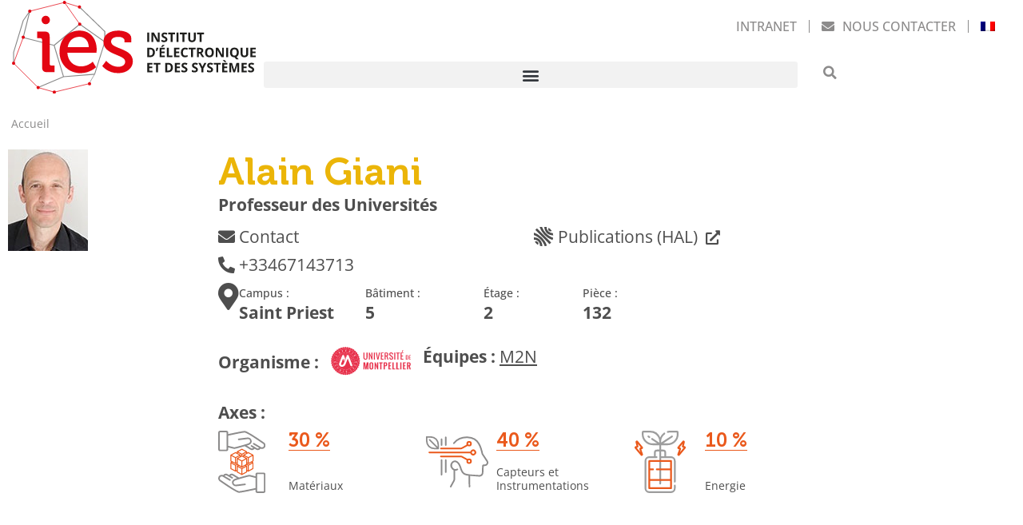

--- FILE ---
content_type: text/html; charset=UTF-8
request_url: https://www.ies.umontpellier.fr/linstitut/annuaire/alain-giani/
body_size: 25819
content:
<!doctype html>
<html lang="fr-FR">
<head>
	<meta charset="UTF-8">
	<meta name="viewport" content="width=device-width, initial-scale=1">
	<link rel="profile" href="https://gmpg.org/xfn/11">
	<meta name='robots' content='noindex, follow' />

	<!-- This site is optimized with the Yoast SEO plugin v26.8 - https://yoast.com/product/yoast-seo-wordpress/ -->
	<title>Alain Giani, auteur/autrice sur IES - Institut d&#039;Electronique et des Systèmes</title>
	<meta property="og:locale" content="fr_FR" />
	<meta property="og:type" content="profile" />
	<meta property="og:title" content="Alain Giani, auteur/autrice sur IES - Institut d&#039;Electronique et des Systèmes" />
	<meta property="og:site_name" content="IES - Institut d&#039;Electronique et des Systèmes" />
	<meta name="twitter:card" content="summary_large_image" />
	<script type="application/ld+json" class="yoast-schema-graph">{"@context":"https://schema.org","@graph":[{"@type":"WebSite","@id":"https://www.ies.umontpellier.fr/#website","url":"https://www.ies.umontpellier.fr/","name":"IES - Institut d&#039;Electronique et des Systèmes","description":"","publisher":{"@id":"https://www.ies.umontpellier.fr/#organization"},"potentialAction":[{"@type":"SearchAction","target":{"@type":"EntryPoint","urlTemplate":"https://www.ies.umontpellier.fr/?s={search_term_string}"},"query-input":{"@type":"PropertyValueSpecification","valueRequired":true,"valueName":"search_term_string"}}],"inLanguage":"fr-FR"},{"@type":"Organization","@id":"https://www.ies.umontpellier.fr/#organization","name":"IES - Institut d&#039;Electronique et des Systèmes","url":"https://www.ies.umontpellier.fr/","logo":{"@type":"ImageObject","inLanguage":"fr-FR","@id":"https://www.ies.umontpellier.fr/#/schema/logo/image/","url":"https://www.ies.umontpellier.fr/wp-content/uploads/2022/02/ies-logo-web-1.svg","contentUrl":"https://www.ies.umontpellier.fr/wp-content/uploads/2022/02/ies-logo-web-1.svg","width":824,"height":312,"caption":"IES - Institut d&#039;Electronique et des Systèmes"},"image":{"@id":"https://www.ies.umontpellier.fr/#/schema/logo/image/"}}]}</script>
	<!-- / Yoast SEO plugin. -->



<link rel="alternate" type="application/rss+xml" title="IES - Institut d&#039;Electronique et des Systèmes &raquo; Flux" href="https://www.ies.umontpellier.fr/feed/" />
<link rel="alternate" type="application/rss+xml" title="IES - Institut d&#039;Electronique et des Systèmes &raquo; Flux des commentaires" href="https://www.ies.umontpellier.fr/comments/feed/" />
<link rel="alternate" type="application/rss+xml" title="IES - Institut d&#039;Electronique et des Systèmes &raquo; Flux des articles écrits par Alain Giani" href="https://www.ies.umontpellier.fr/linstitut/annuaire/alain-giani/feed/" />
<style id='wp-img-auto-sizes-contain-inline-css'>
img:is([sizes=auto i],[sizes^="auto," i]){contain-intrinsic-size:3000px 1500px}
/*# sourceURL=wp-img-auto-sizes-contain-inline-css */
</style>
<style id='wp-emoji-styles-inline-css'>

	img.wp-smiley, img.emoji {
		display: inline !important;
		border: none !important;
		box-shadow: none !important;
		height: 1em !important;
		width: 1em !important;
		margin: 0 0.07em !important;
		vertical-align: -0.1em !important;
		background: none !important;
		padding: 0 !important;
	}
/*# sourceURL=wp-emoji-styles-inline-css */
</style>
<link rel='stylesheet' id='wp-block-library-css' href='https://www.ies.umontpellier.fr/wp-includes/css/dist/block-library/style.min.css?ver=37d4f6b8b17e55b894e76a9bb93780e4' media='all' />
<link data-minify="1" rel='stylesheet' id='ultimate_blocks-cgb-style-css-css' href='https://www.ies.umontpellier.fr/wp-content/cache/min/1/wp-content/plugins/ultimate-blocks/dist/blocks.style.build.css?ver=1768942660' media='all' />
<link data-minify="1" rel='stylesheet' id='magic-login-login-block-css' href='https://www.ies.umontpellier.fr/wp-content/cache/min/1/wp-content/plugins/magic-login/dist/css/login-block-style.css?ver=1768942660' media='all' />
<link rel='stylesheet' id='awsm-ead-public-css' href='https://www.ies.umontpellier.fr/wp-content/plugins/embed-any-document/css/embed-public.min.css?ver=2.7.12' media='all' />
<style id='global-styles-inline-css'>
:root{--wp--preset--aspect-ratio--square: 1;--wp--preset--aspect-ratio--4-3: 4/3;--wp--preset--aspect-ratio--3-4: 3/4;--wp--preset--aspect-ratio--3-2: 3/2;--wp--preset--aspect-ratio--2-3: 2/3;--wp--preset--aspect-ratio--16-9: 16/9;--wp--preset--aspect-ratio--9-16: 9/16;--wp--preset--color--black: #000000;--wp--preset--color--cyan-bluish-gray: #abb8c3;--wp--preset--color--white: #ffffff;--wp--preset--color--pale-pink: #f78da7;--wp--preset--color--vivid-red: #cf2e2e;--wp--preset--color--luminous-vivid-orange: #ff6900;--wp--preset--color--luminous-vivid-amber: #fcb900;--wp--preset--color--light-green-cyan: #7bdcb5;--wp--preset--color--vivid-green-cyan: #00d084;--wp--preset--color--pale-cyan-blue: #8ed1fc;--wp--preset--color--vivid-cyan-blue: #0693e3;--wp--preset--color--vivid-purple: #9b51e0;--wp--preset--color--ies-color: #e30613;--wp--preset--color--institut-color: #ebb508;--wp--preset--color--recherche-color: #ea591c;--wp--preset--color--formation-color: #f0830f;--wp--preset--color--grand-public-color: #c80c0c;--wp--preset--color--entreprises-color: #de381d;--wp--preset--color--rouge-color: #d9000d;--wp--preset--gradient--vivid-cyan-blue-to-vivid-purple: linear-gradient(135deg,rgb(6,147,227) 0%,rgb(155,81,224) 100%);--wp--preset--gradient--light-green-cyan-to-vivid-green-cyan: linear-gradient(135deg,rgb(122,220,180) 0%,rgb(0,208,130) 100%);--wp--preset--gradient--luminous-vivid-amber-to-luminous-vivid-orange: linear-gradient(135deg,rgb(252,185,0) 0%,rgb(255,105,0) 100%);--wp--preset--gradient--luminous-vivid-orange-to-vivid-red: linear-gradient(135deg,rgb(255,105,0) 0%,rgb(207,46,46) 100%);--wp--preset--gradient--very-light-gray-to-cyan-bluish-gray: linear-gradient(135deg,rgb(238,238,238) 0%,rgb(169,184,195) 100%);--wp--preset--gradient--cool-to-warm-spectrum: linear-gradient(135deg,rgb(74,234,220) 0%,rgb(151,120,209) 20%,rgb(207,42,186) 40%,rgb(238,44,130) 60%,rgb(251,105,98) 80%,rgb(254,248,76) 100%);--wp--preset--gradient--blush-light-purple: linear-gradient(135deg,rgb(255,206,236) 0%,rgb(152,150,240) 100%);--wp--preset--gradient--blush-bordeaux: linear-gradient(135deg,rgb(254,205,165) 0%,rgb(254,45,45) 50%,rgb(107,0,62) 100%);--wp--preset--gradient--luminous-dusk: linear-gradient(135deg,rgb(255,203,112) 0%,rgb(199,81,192) 50%,rgb(65,88,208) 100%);--wp--preset--gradient--pale-ocean: linear-gradient(135deg,rgb(255,245,203) 0%,rgb(182,227,212) 50%,rgb(51,167,181) 100%);--wp--preset--gradient--electric-grass: linear-gradient(135deg,rgb(202,248,128) 0%,rgb(113,206,126) 100%);--wp--preset--gradient--midnight: linear-gradient(135deg,rgb(2,3,129) 0%,rgb(40,116,252) 100%);--wp--preset--font-size--small: 13px;--wp--preset--font-size--medium: 20px;--wp--preset--font-size--large: 36px;--wp--preset--font-size--x-large: 42px;--wp--preset--spacing--20: 0.44rem;--wp--preset--spacing--30: 0.67rem;--wp--preset--spacing--40: 1rem;--wp--preset--spacing--50: 1.5rem;--wp--preset--spacing--60: 2.25rem;--wp--preset--spacing--70: 3.38rem;--wp--preset--spacing--80: 5.06rem;--wp--preset--shadow--natural: 6px 6px 9px rgba(0, 0, 0, 0.2);--wp--preset--shadow--deep: 12px 12px 50px rgba(0, 0, 0, 0.4);--wp--preset--shadow--sharp: 6px 6px 0px rgba(0, 0, 0, 0.2);--wp--preset--shadow--outlined: 6px 6px 0px -3px rgb(255, 255, 255), 6px 6px rgb(0, 0, 0);--wp--preset--shadow--crisp: 6px 6px 0px rgb(0, 0, 0);}:root { --wp--style--global--content-size: 800px;--wp--style--global--wide-size: 1200px; }:where(body) { margin: 0; }.wp-site-blocks > .alignleft { float: left; margin-right: 2em; }.wp-site-blocks > .alignright { float: right; margin-left: 2em; }.wp-site-blocks > .aligncenter { justify-content: center; margin-left: auto; margin-right: auto; }:where(.wp-site-blocks) > * { margin-block-start: 24px; margin-block-end: 0; }:where(.wp-site-blocks) > :first-child { margin-block-start: 0; }:where(.wp-site-blocks) > :last-child { margin-block-end: 0; }:root { --wp--style--block-gap: 24px; }:root :where(.is-layout-flow) > :first-child{margin-block-start: 0;}:root :where(.is-layout-flow) > :last-child{margin-block-end: 0;}:root :where(.is-layout-flow) > *{margin-block-start: 24px;margin-block-end: 0;}:root :where(.is-layout-constrained) > :first-child{margin-block-start: 0;}:root :where(.is-layout-constrained) > :last-child{margin-block-end: 0;}:root :where(.is-layout-constrained) > *{margin-block-start: 24px;margin-block-end: 0;}:root :where(.is-layout-flex){gap: 24px;}:root :where(.is-layout-grid){gap: 24px;}.is-layout-flow > .alignleft{float: left;margin-inline-start: 0;margin-inline-end: 2em;}.is-layout-flow > .alignright{float: right;margin-inline-start: 2em;margin-inline-end: 0;}.is-layout-flow > .aligncenter{margin-left: auto !important;margin-right: auto !important;}.is-layout-constrained > .alignleft{float: left;margin-inline-start: 0;margin-inline-end: 2em;}.is-layout-constrained > .alignright{float: right;margin-inline-start: 2em;margin-inline-end: 0;}.is-layout-constrained > .aligncenter{margin-left: auto !important;margin-right: auto !important;}.is-layout-constrained > :where(:not(.alignleft):not(.alignright):not(.alignfull)){max-width: var(--wp--style--global--content-size);margin-left: auto !important;margin-right: auto !important;}.is-layout-constrained > .alignwide{max-width: var(--wp--style--global--wide-size);}body .is-layout-flex{display: flex;}.is-layout-flex{flex-wrap: wrap;align-items: center;}.is-layout-flex > :is(*, div){margin: 0;}body .is-layout-grid{display: grid;}.is-layout-grid > :is(*, div){margin: 0;}body{padding-top: 0px;padding-right: 0px;padding-bottom: 0px;padding-left: 0px;}a:where(:not(.wp-element-button)){text-decoration: underline;}:root :where(.wp-element-button, .wp-block-button__link){background-color: #32373c;border-width: 0;color: #fff;font-family: inherit;font-size: inherit;font-style: inherit;font-weight: inherit;letter-spacing: inherit;line-height: inherit;padding-top: calc(0.667em + 2px);padding-right: calc(1.333em + 2px);padding-bottom: calc(0.667em + 2px);padding-left: calc(1.333em + 2px);text-decoration: none;text-transform: inherit;}.has-black-color{color: var(--wp--preset--color--black) !important;}.has-cyan-bluish-gray-color{color: var(--wp--preset--color--cyan-bluish-gray) !important;}.has-white-color{color: var(--wp--preset--color--white) !important;}.has-pale-pink-color{color: var(--wp--preset--color--pale-pink) !important;}.has-vivid-red-color{color: var(--wp--preset--color--vivid-red) !important;}.has-luminous-vivid-orange-color{color: var(--wp--preset--color--luminous-vivid-orange) !important;}.has-luminous-vivid-amber-color{color: var(--wp--preset--color--luminous-vivid-amber) !important;}.has-light-green-cyan-color{color: var(--wp--preset--color--light-green-cyan) !important;}.has-vivid-green-cyan-color{color: var(--wp--preset--color--vivid-green-cyan) !important;}.has-pale-cyan-blue-color{color: var(--wp--preset--color--pale-cyan-blue) !important;}.has-vivid-cyan-blue-color{color: var(--wp--preset--color--vivid-cyan-blue) !important;}.has-vivid-purple-color{color: var(--wp--preset--color--vivid-purple) !important;}.has-ies-color-color{color: var(--wp--preset--color--ies-color) !important;}.has-institut-color-color{color: var(--wp--preset--color--institut-color) !important;}.has-recherche-color-color{color: var(--wp--preset--color--recherche-color) !important;}.has-formation-color-color{color: var(--wp--preset--color--formation-color) !important;}.has-grand-public-color-color{color: var(--wp--preset--color--grand-public-color) !important;}.has-entreprises-color-color{color: var(--wp--preset--color--entreprises-color) !important;}.has-rouge-color-color{color: var(--wp--preset--color--rouge-color) !important;}.has-black-background-color{background-color: var(--wp--preset--color--black) !important;}.has-cyan-bluish-gray-background-color{background-color: var(--wp--preset--color--cyan-bluish-gray) !important;}.has-white-background-color{background-color: var(--wp--preset--color--white) !important;}.has-pale-pink-background-color{background-color: var(--wp--preset--color--pale-pink) !important;}.has-vivid-red-background-color{background-color: var(--wp--preset--color--vivid-red) !important;}.has-luminous-vivid-orange-background-color{background-color: var(--wp--preset--color--luminous-vivid-orange) !important;}.has-luminous-vivid-amber-background-color{background-color: var(--wp--preset--color--luminous-vivid-amber) !important;}.has-light-green-cyan-background-color{background-color: var(--wp--preset--color--light-green-cyan) !important;}.has-vivid-green-cyan-background-color{background-color: var(--wp--preset--color--vivid-green-cyan) !important;}.has-pale-cyan-blue-background-color{background-color: var(--wp--preset--color--pale-cyan-blue) !important;}.has-vivid-cyan-blue-background-color{background-color: var(--wp--preset--color--vivid-cyan-blue) !important;}.has-vivid-purple-background-color{background-color: var(--wp--preset--color--vivid-purple) !important;}.has-ies-color-background-color{background-color: var(--wp--preset--color--ies-color) !important;}.has-institut-color-background-color{background-color: var(--wp--preset--color--institut-color) !important;}.has-recherche-color-background-color{background-color: var(--wp--preset--color--recherche-color) !important;}.has-formation-color-background-color{background-color: var(--wp--preset--color--formation-color) !important;}.has-grand-public-color-background-color{background-color: var(--wp--preset--color--grand-public-color) !important;}.has-entreprises-color-background-color{background-color: var(--wp--preset--color--entreprises-color) !important;}.has-rouge-color-background-color{background-color: var(--wp--preset--color--rouge-color) !important;}.has-black-border-color{border-color: var(--wp--preset--color--black) !important;}.has-cyan-bluish-gray-border-color{border-color: var(--wp--preset--color--cyan-bluish-gray) !important;}.has-white-border-color{border-color: var(--wp--preset--color--white) !important;}.has-pale-pink-border-color{border-color: var(--wp--preset--color--pale-pink) !important;}.has-vivid-red-border-color{border-color: var(--wp--preset--color--vivid-red) !important;}.has-luminous-vivid-orange-border-color{border-color: var(--wp--preset--color--luminous-vivid-orange) !important;}.has-luminous-vivid-amber-border-color{border-color: var(--wp--preset--color--luminous-vivid-amber) !important;}.has-light-green-cyan-border-color{border-color: var(--wp--preset--color--light-green-cyan) !important;}.has-vivid-green-cyan-border-color{border-color: var(--wp--preset--color--vivid-green-cyan) !important;}.has-pale-cyan-blue-border-color{border-color: var(--wp--preset--color--pale-cyan-blue) !important;}.has-vivid-cyan-blue-border-color{border-color: var(--wp--preset--color--vivid-cyan-blue) !important;}.has-vivid-purple-border-color{border-color: var(--wp--preset--color--vivid-purple) !important;}.has-ies-color-border-color{border-color: var(--wp--preset--color--ies-color) !important;}.has-institut-color-border-color{border-color: var(--wp--preset--color--institut-color) !important;}.has-recherche-color-border-color{border-color: var(--wp--preset--color--recherche-color) !important;}.has-formation-color-border-color{border-color: var(--wp--preset--color--formation-color) !important;}.has-grand-public-color-border-color{border-color: var(--wp--preset--color--grand-public-color) !important;}.has-entreprises-color-border-color{border-color: var(--wp--preset--color--entreprises-color) !important;}.has-rouge-color-border-color{border-color: var(--wp--preset--color--rouge-color) !important;}.has-vivid-cyan-blue-to-vivid-purple-gradient-background{background: var(--wp--preset--gradient--vivid-cyan-blue-to-vivid-purple) !important;}.has-light-green-cyan-to-vivid-green-cyan-gradient-background{background: var(--wp--preset--gradient--light-green-cyan-to-vivid-green-cyan) !important;}.has-luminous-vivid-amber-to-luminous-vivid-orange-gradient-background{background: var(--wp--preset--gradient--luminous-vivid-amber-to-luminous-vivid-orange) !important;}.has-luminous-vivid-orange-to-vivid-red-gradient-background{background: var(--wp--preset--gradient--luminous-vivid-orange-to-vivid-red) !important;}.has-very-light-gray-to-cyan-bluish-gray-gradient-background{background: var(--wp--preset--gradient--very-light-gray-to-cyan-bluish-gray) !important;}.has-cool-to-warm-spectrum-gradient-background{background: var(--wp--preset--gradient--cool-to-warm-spectrum) !important;}.has-blush-light-purple-gradient-background{background: var(--wp--preset--gradient--blush-light-purple) !important;}.has-blush-bordeaux-gradient-background{background: var(--wp--preset--gradient--blush-bordeaux) !important;}.has-luminous-dusk-gradient-background{background: var(--wp--preset--gradient--luminous-dusk) !important;}.has-pale-ocean-gradient-background{background: var(--wp--preset--gradient--pale-ocean) !important;}.has-electric-grass-gradient-background{background: var(--wp--preset--gradient--electric-grass) !important;}.has-midnight-gradient-background{background: var(--wp--preset--gradient--midnight) !important;}.has-small-font-size{font-size: var(--wp--preset--font-size--small) !important;}.has-medium-font-size{font-size: var(--wp--preset--font-size--medium) !important;}.has-large-font-size{font-size: var(--wp--preset--font-size--large) !important;}.has-x-large-font-size{font-size: var(--wp--preset--font-size--x-large) !important;}
:root :where(.wp-block-pullquote){font-size: 1.5em;line-height: 1.6;}
/*# sourceURL=global-styles-inline-css */
</style>
<link data-minify="1" rel='stylesheet' id='ub-extension-style-css-css' href='https://www.ies.umontpellier.fr/wp-content/cache/min/1/wp-content/plugins/ultimate-blocks/src/extensions/style.css?ver=1768942660' media='all' />
<link rel='stylesheet' id='wpml-legacy-horizontal-list-0-css' href='https://www.ies.umontpellier.fr/wp-content/plugins/sitepress-multilingual-cms/templates/language-switchers/legacy-list-horizontal/style.min.css?ver=1' media='all' />
<link rel='stylesheet' id='wpml-menu-item-0-css' href='https://www.ies.umontpellier.fr/wp-content/plugins/sitepress-multilingual-cms/templates/language-switchers/menu-item/style.min.css?ver=1' media='all' />
<link data-minify="1" rel='stylesheet' id='eeb-css-frontend-css' href='https://www.ies.umontpellier.fr/wp-content/cache/min/1/wp-content/plugins/email-encoder-bundle/assets/css/style.css?ver=1768942660' media='all' />
<link data-minify="1" rel='stylesheet' id='faw-css' href='https://www.ies.umontpellier.fr/wp-content/cache/min/1/wp-content/plugins/elementor/assets/lib/font-awesome/css/all.min.css?ver=1768942660' media='all' />
<link data-minify="1" rel='stylesheet' id='ies-styles-css' href='https://www.ies.umontpellier.fr/wp-content/cache/min/1/wp-content/themes/IES/assets/css/ies.css?ver=1768942660' media='all' />
<link data-minify="1" rel='stylesheet' id='hello-elementor-css' href='https://www.ies.umontpellier.fr/wp-content/cache/min/1/wp-content/themes/hello-elementor/assets/css/reset.css?ver=1768942660' media='all' />
<link data-minify="1" rel='stylesheet' id='hello-elementor-theme-style-css' href='https://www.ies.umontpellier.fr/wp-content/cache/min/1/wp-content/themes/hello-elementor/assets/css/theme.css?ver=1768942660' media='all' />
<link data-minify="1" rel='stylesheet' id='hello-elementor-header-footer-css' href='https://www.ies.umontpellier.fr/wp-content/cache/min/1/wp-content/themes/hello-elementor/assets/css/header-footer.css?ver=1768942660' media='all' />
<link rel='stylesheet' id='elementor-frontend-css' href='https://www.ies.umontpellier.fr/wp-content/uploads/elementor/css/custom-frontend.min.css?ver=1768942659' media='all' />
<link rel='stylesheet' id='elementor-post-5-css' href='https://www.ies.umontpellier.fr/wp-content/uploads/elementor/css/post-5.css?ver=1768942659' media='all' />
<link rel='stylesheet' id='widget-nav-menu-css' href='https://www.ies.umontpellier.fr/wp-content/uploads/elementor/css/custom-pro-widget-nav-menu.min.css?ver=1768942659' media='all' />
<link rel='stylesheet' id='widget-image-css' href='https://www.ies.umontpellier.fr/wp-content/plugins/elementor/assets/css/widget-image.min.css?ver=3.34.2' media='all' />
<link rel='stylesheet' id='widget-search-form-css' href='https://www.ies.umontpellier.fr/wp-content/plugins/elementor-pro/assets/css/widget-search-form.min.css?ver=3.34.1' media='all' />
<link rel='stylesheet' id='elementor-icons-shared-0-css' href='https://www.ies.umontpellier.fr/wp-content/plugins/elementor/assets/lib/font-awesome/css/fontawesome.min.css?ver=5.15.3' media='all' />
<link data-minify="1" rel='stylesheet' id='elementor-icons-fa-solid-css' href='https://www.ies.umontpellier.fr/wp-content/cache/min/1/wp-content/plugins/elementor/assets/lib/font-awesome/css/solid.min.css?ver=1768942660' media='all' />
<link rel='stylesheet' id='widget-heading-css' href='https://www.ies.umontpellier.fr/wp-content/plugins/elementor/assets/css/widget-heading.min.css?ver=3.34.2' media='all' />
<link data-minify="1" rel='stylesheet' id='swiper-css' href='https://www.ies.umontpellier.fr/wp-content/cache/min/1/wp-content/plugins/elementor/assets/lib/swiper/v8/css/swiper.min.css?ver=1768942660' media='all' />
<link rel='stylesheet' id='e-swiper-css' href='https://www.ies.umontpellier.fr/wp-content/plugins/elementor/assets/css/conditionals/e-swiper.min.css?ver=3.34.2' media='all' />
<link rel='stylesheet' id='widget-breadcrumbs-css' href='https://www.ies.umontpellier.fr/wp-content/plugins/elementor-pro/assets/css/widget-breadcrumbs.min.css?ver=3.34.1' media='all' />
<link data-minify="1" rel='stylesheet' id='elementor-icons-css' href='https://www.ies.umontpellier.fr/wp-content/cache/min/1/wp-content/plugins/elementor/assets/lib/eicons/css/elementor-icons.min.css?ver=1768942660' media='all' />
<link data-minify="1" rel='stylesheet' id='font-awesome-5-all-css' href='https://www.ies.umontpellier.fr/wp-content/cache/min/1/wp-content/plugins/elementor/assets/lib/font-awesome/css/all.min.css?ver=1768942660' media='all' />
<link rel='stylesheet' id='font-awesome-4-shim-css' href='https://www.ies.umontpellier.fr/wp-content/plugins/elementor/assets/lib/font-awesome/css/v4-shims.min.css?ver=3.34.2' media='all' />
<link rel='stylesheet' id='elementor-post-5961-css' href='https://www.ies.umontpellier.fr/wp-content/uploads/elementor/css/post-5961.css?ver=1768942659' media='all' />
<link rel='stylesheet' id='elementor-post-5901-css' href='https://www.ies.umontpellier.fr/wp-content/uploads/elementor/css/post-5901.css?ver=1768942660' media='all' />
<link rel='stylesheet' id='elementor-post-2410-css' href='https://www.ies.umontpellier.fr/wp-content/uploads/elementor/css/post-2410.css?ver=1768943025' media='all' />
<link rel='stylesheet' id='eael-general-css' href='https://www.ies.umontpellier.fr/wp-content/plugins/essential-addons-for-elementor-lite/assets/front-end/css/view/general.min.css?ver=6.5.8' media='all' />
<link data-minify="1" rel='stylesheet' id='ecs-styles-css' href='https://www.ies.umontpellier.fr/wp-content/cache/min/1/wp-content/plugins/ele-custom-skin/assets/css/ecs-style.css?ver=1768942660' media='all' />
<script id="wpml-cookie-js-extra">
var wpml_cookies = {"wp-wpml_current_language":{"value":"fr","expires":1,"path":"/"}};
var wpml_cookies = {"wp-wpml_current_language":{"value":"fr","expires":1,"path":"/"}};
//# sourceURL=wpml-cookie-js-extra
</script>
<script src="https://www.ies.umontpellier.fr/wp-content/plugins/sitepress-multilingual-cms/res/js/cookies/language-cookie.js?ver=486900" id="wpml-cookie-js" defer data-wp-strategy="defer"></script>
<script src="https://www.ies.umontpellier.fr/wp-includes/js/jquery/jquery.min.js?ver=3.7.1" id="jquery-core-js"></script>
<script src="https://www.ies.umontpellier.fr/wp-includes/js/jquery/jquery-migrate.min.js?ver=3.4.1" id="jquery-migrate-js"></script>
<script src="https://www.ies.umontpellier.fr/wp-content/plugins/email-encoder-bundle/assets/js/custom.js?ver=2c542c9989f589cd5318f5cef6a9ecd7" id="eeb-js-frontend-js"></script>
<script src="https://www.ies.umontpellier.fr/wp-content/plugins/elementor/assets/lib/font-awesome/js/v4-shims.min.js?ver=3.34.2" id="font-awesome-4-shim-js"></script>
<script id="ecs_ajax_load-js-extra">
var ecs_ajax_params = {"ajaxurl":"https://www.ies.umontpellier.fr/wp-admin/admin-ajax.php","posts":"{\"author_name\":\"alain-giani\",\"error\":\"\",\"m\":\"\",\"p\":0,\"post_parent\":\"\",\"subpost\":\"\",\"subpost_id\":\"\",\"attachment\":\"\",\"attachment_id\":0,\"name\":\"\",\"pagename\":\"\",\"page_id\":0,\"second\":\"\",\"minute\":\"\",\"hour\":\"\",\"day\":0,\"monthnum\":0,\"year\":0,\"w\":0,\"category_name\":\"\",\"tag\":\"\",\"cat\":\"\",\"tag_id\":\"\",\"author\":29,\"feed\":\"\",\"tb\":\"\",\"paged\":0,\"meta_key\":\"\",\"meta_value\":\"\",\"preview\":\"\",\"s\":\"\",\"sentence\":\"\",\"title\":\"\",\"fields\":\"all\",\"menu_order\":\"\",\"embed\":\"\",\"category__in\":[],\"category__not_in\":[],\"category__and\":[],\"post__in\":[],\"post__not_in\":[],\"post_name__in\":[],\"tag__in\":[],\"tag__not_in\":[],\"tag__and\":[],\"tag_slug__in\":[],\"tag_slug__and\":[],\"post_parent__in\":[],\"post_parent__not_in\":[],\"author__in\":[29],\"author__not_in\":[],\"search_columns\":[],\"is_guest\":false,\"ignore_sticky_posts\":false,\"suppress_filters\":false,\"cache_results\":true,\"update_post_term_cache\":true,\"update_menu_item_cache\":false,\"lazy_load_term_meta\":true,\"update_post_meta_cache\":true,\"post_type\":\"\",\"posts_per_page\":10,\"nopaging\":false,\"comments_per_page\":\"50\",\"no_found_rows\":false,\"order\":\"DESC\"}"};
//# sourceURL=ecs_ajax_load-js-extra
</script>
<script src="https://www.ies.umontpellier.fr/wp-content/plugins/ele-custom-skin/assets/js/ecs_ajax_pagination.js?ver=3.1.9" id="ecs_ajax_load-js"></script>
<script src="https://www.ies.umontpellier.fr/wp-content/plugins/ele-custom-skin/assets/js/ecs.js?ver=3.1.9" id="ecs-script-js"></script>
<link rel="https://api.w.org/" href="https://www.ies.umontpellier.fr/wp-json/" /><link rel="alternate" title="JSON" type="application/json" href="https://www.ies.umontpellier.fr/wp-json/wp/v2/users/29" /><link rel="EditURI" type="application/rsd+xml" title="RSD" href="https://www.ies.umontpellier.fr/xmlrpc.php?rsd" />

<meta name="generator" content="WPML ver:4.8.6 stt:1,4;" />
<link rel="apple-touch-icon" sizes="180x180" href="/wp-content/uploads/fbrfg/apple-touch-icon.png">
<link rel="icon" type="image/png" sizes="32x32" href="/wp-content/uploads/fbrfg/favicon-32x32.png">
<link rel="icon" type="image/png" sizes="16x16" href="/wp-content/uploads/fbrfg/favicon-16x16.png">
<link rel="manifest" href="/wp-content/uploads/fbrfg/site.webmanifest">
<link rel="mask-icon" href="/wp-content/uploads/fbrfg/safari-pinned-tab.svg" color="#5bbad5">
<link rel="shortcut icon" href="/wp-content/uploads/fbrfg/favicon.ico">
<meta name="msapplication-TileColor" content="#da532c">
<meta name="msapplication-config" content="/wp-content/uploads/fbrfg/browserconfig.xml">
<meta name="theme-color" content="#ffffff"><meta name="generator" content="Elementor 3.34.2; features: additional_custom_breakpoints; settings: css_print_method-external, google_font-enabled, font_display-auto">
			<style>
				.e-con.e-parent:nth-of-type(n+4):not(.e-lazyloaded):not(.e-no-lazyload),
				.e-con.e-parent:nth-of-type(n+4):not(.e-lazyloaded):not(.e-no-lazyload) * {
					background-image: none !important;
				}
				@media screen and (max-height: 1024px) {
					.e-con.e-parent:nth-of-type(n+3):not(.e-lazyloaded):not(.e-no-lazyload),
					.e-con.e-parent:nth-of-type(n+3):not(.e-lazyloaded):not(.e-no-lazyload) * {
						background-image: none !important;
					}
				}
				@media screen and (max-height: 640px) {
					.e-con.e-parent:nth-of-type(n+2):not(.e-lazyloaded):not(.e-no-lazyload),
					.e-con.e-parent:nth-of-type(n+2):not(.e-lazyloaded):not(.e-no-lazyload) * {
						background-image: none !important;
					}
				}
			</style>
					<style id="wp-custom-css">
			@media (max-width:767px) {
	.onglets_oranges .elementor-tab-title {color:var( --e-global-color-9f62be8) !important; font-weight:600 !important; border-top:1px solid !important}
	
	.onglets_oranges .elementor-tab-title:after {content:'+'; position:absolute; right:6px}
}

	.onglets_oranges .elementor-tab-title.elementor-active:after {content:'-'; position:absolute; right:6px}
}		</style>
		<noscript><style id="rocket-lazyload-nojs-css">.rll-youtube-player, [data-lazy-src]{display:none !important;}</style></noscript><meta name="generator" content="WP Rocket 3.20.3" data-wpr-features="wpr_lazyload_images wpr_image_dimensions wpr_minify_css wpr_preload_links wpr_desktop" /></head>
<body class="archive author author-alain-giani author-29 wp-custom-logo wp-embed-responsive wp-theme-hello-elementor wp-child-theme-IES hello-elementor-default not-guest-author elementor-page-2410 elementor-default elementor-template-full-width elementor-kit-5">


<a class="skip-link screen-reader-text" href="#content">Aller au contenu</a>

		<header data-rocket-location-hash="da791a56c59e388a96ecd53fea1f941f" data-elementor-type="header" data-elementor-id="5961" class="elementor elementor-5961 elementor-location-header" data-elementor-post-type="elementor_library">
					<section data-rocket-location-hash="dc0e378a2fb1e837c1ef52f820ec5455" class="elementor-section elementor-top-section elementor-element elementor-element-7b06fa3 elementor-section-full_width elementor-section-height-default elementor-section-height-default" data-id="7b06fa3" data-element_type="section" id="header">
						<div data-rocket-location-hash="82f6c6a00e9a86a2eaa3cc6e8d136714" class="elementor-container elementor-column-gap-default">
					<div class="elementor-column elementor-col-100 elementor-top-column elementor-element elementor-element-5a00318" data-id="5a00318" data-element_type="column">
			<div class="elementor-widget-wrap elementor-element-populated">
						<section class="elementor-section elementor-inner-section elementor-element elementor-element-32cab774 elementor-section-full_width elementor-hidden-mobile elementor-section-height-default elementor-section-height-default" data-id="32cab774" data-element_type="section" id="topmenu">
						<div data-rocket-location-hash="eac155a3892479f449c75ed842fd7612" class="elementor-container elementor-column-gap-default">
					<div class="elementor-column elementor-col-50 elementor-inner-column elementor-element elementor-element-30562573 elementor-hidden-tablet_extra elementor-hidden-tablet elementor-hidden-mobile_extra elementor-hidden-mobile" data-id="30562573" data-element_type="column">
			<div class="elementor-widget-wrap">
							</div>
		</div>
				<div class="elementor-column elementor-col-50 elementor-inner-column elementor-element elementor-element-5eeec1cf" data-id="5eeec1cf" data-element_type="column">
			<div class="elementor-widget-wrap elementor-element-populated">
						<div class="elementor-element elementor-element-4188b9ed elementor-nav-menu__align-end elementor-nav-menu--dropdown-none menu_top elementor-widget__width-auto elementor-widget elementor-widget-nav-menu" data-id="4188b9ed" data-element_type="widget" data-settings="{&quot;layout&quot;:&quot;horizontal&quot;,&quot;submenu_icon&quot;:{&quot;value&quot;:&quot;&lt;i class=\&quot;fas fa-caret-down\&quot; aria-hidden=\&quot;true\&quot;&gt;&lt;\/i&gt;&quot;,&quot;library&quot;:&quot;fa-solid&quot;}}" data-widget_type="nav-menu.default">
				<div class="elementor-widget-container">
								<nav aria-label="Menu" class="elementor-nav-menu--main elementor-nav-menu__container elementor-nav-menu--layout-horizontal e--pointer-none">
				<ul id="menu-1-4188b9ed" class="elementor-nav-menu"><li class="menu-item menu-item-type-custom menu-item-object-custom menu-item-163"><a target="_blank" href="https://intranet.ies.umontpellier.fr" class="elementor-item">Intranet</a></li>
<li class="contact-us menu-item menu-item-type-custom menu-item-object-custom menu-item-29717"><a href="https://www.ies.umontpellier.fr/contact/" class="elementor-item"><i class="fas fa-envelope"></i> Nous contacter</a></li>
<li class="menu-item-language menu-item-language-current menu-item wpml-ls-slot-18 wpml-ls-item wpml-ls-item-fr wpml-ls-current-language wpml-ls-menu-item wpml-ls-first-item wpml-ls-last-item menu-item-type-wpml_ls_menu_item menu-item-object-wpml_ls_menu_item menu-item-wpml-ls-18-fr"><a href="https://www.ies.umontpellier.fr/" role="menuitem" class="elementor-item"><img width="18" height="12"
            class="wpml-ls-flag"
            src="data:image/svg+xml,%3Csvg%20xmlns='http://www.w3.org/2000/svg'%20viewBox='0%200%2018%2012'%3E%3C/svg%3E"
            alt=""
            
            
    data-lazy-src="https://www.ies.umontpellier.fr/wp-content/plugins/sitepress-multilingual-cms/res/flags/fr.png" /><noscript><img width="18" height="12"
            class="wpml-ls-flag"
            src="https://www.ies.umontpellier.fr/wp-content/plugins/sitepress-multilingual-cms/res/flags/fr.png"
            alt=""
            
            
    /></noscript><span class="wpml-ls-native" lang="fr">Français</span></a></li>
</ul>			</nav>
						<nav class="elementor-nav-menu--dropdown elementor-nav-menu__container" aria-hidden="true">
				<ul id="menu-2-4188b9ed" class="elementor-nav-menu"><li class="menu-item menu-item-type-custom menu-item-object-custom menu-item-163"><a target="_blank" href="https://intranet.ies.umontpellier.fr" class="elementor-item" tabindex="-1">Intranet</a></li>
<li class="contact-us menu-item menu-item-type-custom menu-item-object-custom menu-item-29717"><a href="https://www.ies.umontpellier.fr/contact/" class="elementor-item" tabindex="-1"><i class="fas fa-envelope"></i> Nous contacter</a></li>
<li class="menu-item-language menu-item-language-current menu-item wpml-ls-slot-18 wpml-ls-item wpml-ls-item-fr wpml-ls-current-language wpml-ls-menu-item wpml-ls-first-item wpml-ls-last-item menu-item-type-wpml_ls_menu_item menu-item-object-wpml_ls_menu_item menu-item-wpml-ls-18-fr"><a href="https://www.ies.umontpellier.fr/" role="menuitem" class="elementor-item" tabindex="-1"><img width="18" height="12"
            class="wpml-ls-flag"
            src="data:image/svg+xml,%3Csvg%20xmlns='http://www.w3.org/2000/svg'%20viewBox='0%200%2018%2012'%3E%3C/svg%3E"
            alt=""
            
            
    data-lazy-src="https://www.ies.umontpellier.fr/wp-content/plugins/sitepress-multilingual-cms/res/flags/fr.png" /><noscript><img width="18" height="12"
            class="wpml-ls-flag"
            src="https://www.ies.umontpellier.fr/wp-content/plugins/sitepress-multilingual-cms/res/flags/fr.png"
            alt=""
            
            
    /></noscript><span class="wpml-ls-native" lang="fr">Français</span></a></li>
</ul>			</nav>
						</div>
				</div>
					</div>
		</div>
					</div>
		</section>
				<section class="elementor-section elementor-inner-section elementor-element elementor-element-51454f48 elementor-section-full_width elementor-section-content-middle elementor-section-height-default elementor-section-height-default" data-id="51454f48" data-element_type="section">
						<div class="elementor-container elementor-column-gap-narrow">
					<div class="elementor-column elementor-col-33 elementor-inner-column elementor-element elementor-element-38e504d8 logo" data-id="38e504d8" data-element_type="column" id="logo_site">
			<div class="elementor-widget-wrap elementor-element-populated">
						<div class="elementor-element elementor-element-7649ef9c elementor-widget elementor-widget-theme-site-logo elementor-widget-image" data-id="7649ef9c" data-element_type="widget" data-widget_type="theme-site-logo.default">
				<div class="elementor-widget-container">
											<a href="https://www.ies.umontpellier.fr">
			<img fetchpriority="high" width="824" height="312" src="data:image/svg+xml,%3Csvg%20xmlns='http://www.w3.org/2000/svg'%20viewBox='0%200%20824%20312'%3E%3C/svg%3E" class="attachment-full size-full wp-image-2177" alt="IES - Institut d&#039;électronique et des systèmes" data-lazy-src="https://www.ies.umontpellier.fr/wp-content/uploads/2022/02/ies-logo-web-1.svg" /><noscript><img fetchpriority="high" width="824" height="312" src="https://www.ies.umontpellier.fr/wp-content/uploads/2022/02/ies-logo-web-1.svg" class="attachment-full size-full wp-image-2177" alt="IES - Institut d&#039;électronique et des systèmes" /></noscript>				</a>
											</div>
				</div>
					</div>
		</div>
				<div class="elementor-column elementor-col-33 elementor-inner-column elementor-element elementor-element-1901fc6c" data-id="1901fc6c" data-element_type="column" id="main_menu_wrapper">
			<div class="elementor-widget-wrap elementor-element-populated">
						<div class="elementor-element elementor-element-2f04cc4 elementor-nav-menu__align-start elementor-nav-menu--dropdown-tablet_extra elementor-nav-menu__text-align-aside elementor-nav-menu--toggle elementor-nav-menu--burger elementor-widget elementor-widget-nav-menu" data-id="2f04cc4" data-element_type="widget" id="main_menu" data-settings="{&quot;layout&quot;:&quot;horizontal&quot;,&quot;submenu_icon&quot;:{&quot;value&quot;:&quot;&lt;i class=\&quot;fas fa-caret-down\&quot; aria-hidden=\&quot;true\&quot;&gt;&lt;\/i&gt;&quot;,&quot;library&quot;:&quot;fa-solid&quot;},&quot;toggle&quot;:&quot;burger&quot;}" data-widget_type="nav-menu.default">
				<div class="elementor-widget-container">
								<nav aria-label="Menu" class="elementor-nav-menu--main elementor-nav-menu__container elementor-nav-menu--layout-horizontal e--pointer-underline e--animation-fade">
				<ul id="menu-1-2f04cc4" class="elementor-nav-menu"><li class="menu-item menu-item-type-post_type menu-item-object-page menu-item-home menu-item-95"><a href="https://www.ies.umontpellier.fr/" class="elementor-item">Accueil</a></li>
<li class="institut menu-item menu-item-type-post_type menu-item-object-page menu-item-99"><a href="https://www.ies.umontpellier.fr/linstitut/" class="elementor-item">Institut</a></li>
<li class="innovation menu-item menu-item-type-post_type menu-item-object-page menu-item-101"><a href="https://www.ies.umontpellier.fr/la-recherche-et-linnovation/" class="elementor-item">Recherche et Innovation</a></li>
<li class="entreprises menu-item menu-item-type-post_type menu-item-object-page menu-item-97"><a href="https://www.ies.umontpellier.fr/entreprises-et-collectivites/" class="elementor-item">Entreprises et Collectivités</a></li>
<li class="menu-item menu-item-type-post_type menu-item-object-page menu-item-30307"><a href="https://www.ies.umontpellier.fr/la-recherche-et-linnovation/projets/" class="elementor-item">Projets</a></li>
<li class="menu-item menu-item-type-post_type menu-item-object-page menu-item-96"><a href="https://www.ies.umontpellier.fr/actualites/" class="elementor-item">Actualités</a></li>
<li class="menu-item menu-item-type-post_type menu-item-object-page menu-item-30722"><a href="https://www.ies.umontpellier.fr/manifestations-scientifiques/" class="elementor-item">Manifestations Scientifiques</a></li>
<li class="mobile-only menu-item menu-item-type-custom menu-item-object-custom menu-item-868"><a target="_blank" href="https://www.ies.umontpellier.fr/intra2014/" class="elementor-item">Intranet</a></li>
<li class="mobile-only menu-item menu-item-type-post_type menu-item-object-page menu-item-869"><a href="https://www.ies.umontpellier.fr/contact/" class="elementor-item">Nous contacter</a></li>
<li class="nolink mobile-only menu-item menu-item-type-custom menu-item-object-custom menu-item-870"><a href="#" class="elementor-item elementor-item-anchor">Nous suivre :</a></li>
<li class="facebook reseaux mobile-only menu-item menu-item-type-custom menu-item-object-custom menu-item-871"><a target="_blank" href="https://www.facebook.com/ies.montpellier/?ref=aymt_homepage_panel" class="elementor-item"><i class="fab fa-facebook-f"></i><span>Facebook</span></a></li>
<li class="twitter reseaux mobile-only menu-item menu-item-type-custom menu-item-object-custom menu-item-872"><a href="https://twitter.com/IesMontpellier" class="elementor-item"><i class="fab fa-twitter"></i><span>Twitter</span></a></li>
<li class="linkedin reseaux mobile-only menu-item menu-item-type-custom menu-item-object-custom menu-item-873"><a target="_blank" href="https://www.linkedin.com/company-beta/1343728/" class="elementor-item"><i class="fab fa-linkedin-in"></i><span>LinkedIn</span></a></li>
<li class="youtube reseaux mobile-only menu-item menu-item-type-custom menu-item-object-custom menu-item-874"><a target="_blank" href="https://www.youtube.com/playlist?list=PL6ooGpPHVX1Nik5yUJOnl4Pulx_tQ1dyc" class="elementor-item"><i class="fab fa-youtube"></i><span>YouTube</span></a></li>
<li class="rss reseaux mobile-only menu-item menu-item-type-custom menu-item-object-custom menu-item-875"><a target="_blank" href="https://www.ies.umontpellier.fr/feed/" class="elementor-item"><i class="fa fa-rss" aria-hidden="true"></i><span>RSS</span></a></li>
</ul>			</nav>
					<div class="elementor-menu-toggle" role="button" tabindex="0" aria-label="Permuter le menu" aria-expanded="false">
			<i aria-hidden="true" role="presentation" class="elementor-menu-toggle__icon--open eicon-menu-bar"></i><i aria-hidden="true" role="presentation" class="elementor-menu-toggle__icon--close eicon-close"></i>		</div>
					<nav class="elementor-nav-menu--dropdown elementor-nav-menu__container" aria-hidden="true">
				<ul id="menu-2-2f04cc4" class="elementor-nav-menu"><li class="menu-item menu-item-type-post_type menu-item-object-page menu-item-home menu-item-95"><a href="https://www.ies.umontpellier.fr/" class="elementor-item" tabindex="-1">Accueil</a></li>
<li class="institut menu-item menu-item-type-post_type menu-item-object-page menu-item-99"><a href="https://www.ies.umontpellier.fr/linstitut/" class="elementor-item" tabindex="-1">Institut</a></li>
<li class="innovation menu-item menu-item-type-post_type menu-item-object-page menu-item-101"><a href="https://www.ies.umontpellier.fr/la-recherche-et-linnovation/" class="elementor-item" tabindex="-1">Recherche et Innovation</a></li>
<li class="entreprises menu-item menu-item-type-post_type menu-item-object-page menu-item-97"><a href="https://www.ies.umontpellier.fr/entreprises-et-collectivites/" class="elementor-item" tabindex="-1">Entreprises et Collectivités</a></li>
<li class="menu-item menu-item-type-post_type menu-item-object-page menu-item-30307"><a href="https://www.ies.umontpellier.fr/la-recherche-et-linnovation/projets/" class="elementor-item" tabindex="-1">Projets</a></li>
<li class="menu-item menu-item-type-post_type menu-item-object-page menu-item-96"><a href="https://www.ies.umontpellier.fr/actualites/" class="elementor-item" tabindex="-1">Actualités</a></li>
<li class="menu-item menu-item-type-post_type menu-item-object-page menu-item-30722"><a href="https://www.ies.umontpellier.fr/manifestations-scientifiques/" class="elementor-item" tabindex="-1">Manifestations Scientifiques</a></li>
<li class="mobile-only menu-item menu-item-type-custom menu-item-object-custom menu-item-868"><a target="_blank" href="https://www.ies.umontpellier.fr/intra2014/" class="elementor-item" tabindex="-1">Intranet</a></li>
<li class="mobile-only menu-item menu-item-type-post_type menu-item-object-page menu-item-869"><a href="https://www.ies.umontpellier.fr/contact/" class="elementor-item" tabindex="-1">Nous contacter</a></li>
<li class="nolink mobile-only menu-item menu-item-type-custom menu-item-object-custom menu-item-870"><a href="#" class="elementor-item elementor-item-anchor" tabindex="-1">Nous suivre :</a></li>
<li class="facebook reseaux mobile-only menu-item menu-item-type-custom menu-item-object-custom menu-item-871"><a target="_blank" href="https://www.facebook.com/ies.montpellier/?ref=aymt_homepage_panel" class="elementor-item" tabindex="-1"><i class="fab fa-facebook-f"></i><span>Facebook</span></a></li>
<li class="twitter reseaux mobile-only menu-item menu-item-type-custom menu-item-object-custom menu-item-872"><a href="https://twitter.com/IesMontpellier" class="elementor-item" tabindex="-1"><i class="fab fa-twitter"></i><span>Twitter</span></a></li>
<li class="linkedin reseaux mobile-only menu-item menu-item-type-custom menu-item-object-custom menu-item-873"><a target="_blank" href="https://www.linkedin.com/company-beta/1343728/" class="elementor-item" tabindex="-1"><i class="fab fa-linkedin-in"></i><span>LinkedIn</span></a></li>
<li class="youtube reseaux mobile-only menu-item menu-item-type-custom menu-item-object-custom menu-item-874"><a target="_blank" href="https://www.youtube.com/playlist?list=PL6ooGpPHVX1Nik5yUJOnl4Pulx_tQ1dyc" class="elementor-item" tabindex="-1"><i class="fab fa-youtube"></i><span>YouTube</span></a></li>
<li class="rss reseaux mobile-only menu-item menu-item-type-custom menu-item-object-custom menu-item-875"><a target="_blank" href="https://www.ies.umontpellier.fr/feed/" class="elementor-item" tabindex="-1"><i class="fa fa-rss" aria-hidden="true"></i><span>RSS</span></a></li>
</ul>			</nav>
						</div>
				</div>
					</div>
		</div>
				<div class="elementor-column elementor-col-33 elementor-inner-column elementor-element elementor-element-65e66295 search_lang" data-id="65e66295" data-element_type="column">
			<div class="elementor-widget-wrap elementor-element-populated">
						<div class="elementor-element elementor-element-625b4c08 elementor-search-form--skin-full_screen search_zone elementor-widget elementor-widget-search-form" data-id="625b4c08" data-element_type="widget" data-settings="{&quot;skin&quot;:&quot;full_screen&quot;}" data-widget_type="search-form.default">
				<div class="elementor-widget-container">
							<search role="search">
			<form class="elementor-search-form" action="https://www.ies.umontpellier.fr" method="get">
												<div class="elementor-search-form__toggle" role="button" tabindex="0" aria-label="Rechercher ">
					<i aria-hidden="true" class="fas fa-search"></i>				</div>
								<div class="elementor-search-form__container">
					<label class="elementor-screen-only" for="elementor-search-form-625b4c08">Rechercher </label>

					
					<input id="elementor-search-form-625b4c08" placeholder="Rechercher ..." class="elementor-search-form__input" type="search" name="s" value="">
					<input type='hidden' name='lang' value='fr' />
					
										<div class="dialog-lightbox-close-button dialog-close-button" role="button" tabindex="0" aria-label="Fermer ce champ de recherche.">
						<i aria-hidden="true" class="eicon-close"></i>					</div>
									</div>
			</form>
		</search>
						</div>
				</div>
				<div class="elementor-element elementor-element-6cbb9bc6 menu_lang elementor-widget elementor-widget-wpml-language-switcher" data-id="6cbb9bc6" data-element_type="widget" data-widget_type="wpml-language-switcher.default">
				<div class="elementor-widget-container">
					<div class="wpml-elementor-ls">
<div class="lang_sel_list_horizontal wpml-ls-statics-shortcode_actions wpml-ls wpml-ls-legacy-list-horizontal" id="lang_sel_list">
	<ul role="menu"><li class="icl-fr wpml-ls-slot-shortcode_actions wpml-ls-item wpml-ls-item-fr wpml-ls-current-language wpml-ls-first-item wpml-ls-last-item wpml-ls-item-legacy-list-horizontal" role="none">
				<a href="https://www.ies.umontpellier.fr/" class="wpml-ls-link" role="menuitem" >
                    <span class="wpml-ls-native icl_lang_sel_native" role="menuitem">Français</span></a>
			</li></ul>
</div>
</div>				</div>
				</div>
					</div>
		</div>
					</div>
		</section>
					</div>
		</div>
					</div>
		</section>
				</header>
				<div data-rocket-location-hash="f03e1c5441fd96377d526bb1a1daad15" data-elementor-type="archive" data-elementor-id="2410" class="elementor elementor-2410 elementor-location-archive" data-elementor-post-type="elementor_library">
					<section data-rocket-location-hash="30ce84f732f8757897b3ac21143e3bd5" class="elementor-section elementor-top-section elementor-element elementor-element-248233e elementor-section-full_width elementor-section-height-default elementor-section-height-default" data-id="248233e" data-element_type="section">
						<div data-rocket-location-hash="97c4beeda535457bbe628aa457eec642" class="elementor-container elementor-column-gap-default">
					<div class="elementor-column elementor-col-100 elementor-top-column elementor-element elementor-element-42e181e" data-id="42e181e" data-element_type="column">
			<div class="elementor-widget-wrap elementor-element-populated">
						<div class="elementor-element elementor-element-778e56d elementor-widget elementor-widget-breadcrumbs" data-id="778e56d" data-element_type="widget" data-widget_type="breadcrumbs.default">
				<div class="elementor-widget-container">
					<p id="breadcrumbs"><span><span><a href="https://www.ies.umontpellier.fr/">Accueil</a></span></span></p>				</div>
				</div>
					</div>
		</div>
					</div>
		</section>
				<section data-rocket-location-hash="9386dd15386479b6c43ca2579e5e7ac6" class="elementor-section elementor-top-section elementor-element elementor-element-aa40865 elementor-section-boxed elementor-section-height-default elementor-section-height-default" data-id="aa40865" data-element_type="section" id="profil">
							<div data-rocket-location-hash="9bb5569590c8472c17936a1a153c7d0a" class="elementor-background-overlay"></div>
							<div data-rocket-location-hash="1e476ed8521e5a63ab5ef03e120f49ec" class="elementor-container elementor-column-gap-default">
					<div class="elementor-column elementor-col-100 elementor-top-column elementor-element elementor-element-5fd441c" data-id="5fd441c" data-element_type="column">
			<div class="elementor-widget-wrap elementor-element-populated">
						<div class="elementor-element elementor-element-0c858c4 elementor-widget elementor-widget-shortcode" data-id="0c858c4" data-element_type="widget" data-widget_type="shortcode.default">
				<div class="elementor-widget-container">
							<div class="elementor-shortcode"><div class="profil">
				<div class="photo"><img width="100" height="127" src="data:image/svg+xml,%3Csvg%20xmlns='http://www.w3.org/2000/svg'%20viewBox='0%200%20100%20127'%3E%3C/svg%3E" alt="Alain Giani" title="Alain Giani" data-lazy-src="https://www.ies.umontpellier.fr/trombinoscope/82.jpg" /><noscript><img width="100" height="127" src="https://www.ies.umontpellier.fr/trombinoscope/82.jpg" alt="Alain Giani" title="Alain Giani" /></noscript></div>
				<div class="infos">
					<h1>Alain Giani</h1>
					<div class="fonction">Professeur des Universités</div>
					<div class="zone_contact">
						<div class="contact"><a href="javascript:;" data-enc-email="nynva.tvnav[at]hzbagcryyvre.se" class="btn-contact mail-link" target="_blank" data-wpel-link="ignore"><i class="fas fa-envelope"></i> Contact</a></div>
						<div class="hal"><a href="https://cv.hal.science/alain-giani" class="btn-publications picto_hal" target="_blank">Publications (HAL) <i class="fa fa-external-link"></i></a></div>
						<div class="phone"><span  class="btn-publications" target="_blank"><i class="fas fa-phone-alt"></i> +33467143713</span></div>
					</div>
					<div class="adresse">
						<div class="adresse_wrapper">
							<div class="icon"><i class="fas fa-map-marker-alt"></i></div>
							<div class="campus">
								<span>Campus : </span>
								<span class="intitule">Saint Priest</span>
							</div>
							<div class="details">
								<div class="batiment">
									<span>Bâtiment : </span>
									<span class="intitule">5</span>									
								</div>
								<div class="etage">
									<span>Étage : </span>
									<span class="intitule">2</span>									
								</div>
								<div class="piece">
									<span>Pièce : </span>
									<span class="intitule">132</span>									
								</div>						
							</div>
						</div>
					</div>
					<div class="in">
						<div class="organisme">
							Organisme : 
							<div class="picto_organisme"><a href="https://www.umontpellier.fr/" target="_blank"><img width="194" height="70" src="data:image/svg+xml,%3Csvg%20xmlns='http://www.w3.org/2000/svg'%20viewBox='0%200%20194%2070'%3E%3C/svg%3E" alt="Université de Montpellier" title="Université de Montpellier" border="0" data-lazy-src="https://www.ies.umontpellier.fr/logo/UM.svg" /><noscript><img width="194" height="70" src="https://www.ies.umontpellier.fr/logo/UM.svg" alt="Université de Montpellier" title="Université de Montpellier" border="0" /></noscript></a></div>
						</div>
						<div class="equipes">
							Équipes : 
							<a href="https://www.ies.umontpellier.fr/la-recherche-et-linnovation/les-equipes-de-recherche/m2n/">M2N</a>
						</div>
					</div>
					<div class="axes">
						Axes : 
						<div class="liste_axes">
								<div class="axe">
									<div class="picto"><a href="https://www.ies.umontpellier.fr/la-recherche-et-linnovation/les-axes-thematiques/materiaux/"><img width="53" height="71" src="data:image/svg+xml,%3Csvg%20xmlns='http://www.w3.org/2000/svg'%20viewBox='0%200%2053%2071'%3E%3C/svg%3E" alt="Matériaux" title="Matériaux" border="0" class="picto_axe" data-lazy-src="https://www.ies.umontpellier.fr/wp-content/uploads/2022/04/materiaux.svg" /><noscript><img width="53" height="71" src="https://www.ies.umontpellier.fr/wp-content/uploads/2022/04/materiaux.svg" alt="Matériaux" title="Matériaux" border="0" class="picto_axe" /></noscript></a></div>
									<div class="libelle">
										<div class="pourcentage"><span>30 %</span></div>
										<div class="intitule"><a href="https://www.ies.umontpellier.fr/la-recherche-et-linnovation/les-axes-thematiques/materiaux/">Matériaux</a></div>
									</div>
								</div>
								
								<div class="axe">
									<div class="picto"><a href="https://www.ies.umontpellier.fr/la-recherche-et-linnovation/les-axes-thematiques/capteurs-instrumentations/"><img width="65" height="53" src="data:image/svg+xml,%3Csvg%20xmlns='http://www.w3.org/2000/svg'%20viewBox='0%200%2065%2053'%3E%3C/svg%3E" alt="Capteurs et Instrumentations" title="Capteurs et Instrumentations" border="0" class="picto_axe" data-lazy-src="https://www.ies.umontpellier.fr/wp-content/uploads/2022/04/capteurs-instrumentation.svg" /><noscript><img width="65" height="53" src="https://www.ies.umontpellier.fr/wp-content/uploads/2022/04/capteurs-instrumentation.svg" alt="Capteurs et Instrumentations" title="Capteurs et Instrumentations" border="0" class="picto_axe" /></noscript></a></div>
									<div class="libelle">
										<div class="pourcentage"><span>40 %</span></div>
										<div class="intitule"><a href="https://www.ies.umontpellier.fr/la-recherche-et-linnovation/les-axes-thematiques/capteurs-instrumentations/">Capteurs et Instrumentations</a></div>
									</div>
								</div>
								
								<div class="axe">
									<div class="picto"><a href="https://www.ies.umontpellier.fr/la-recherche-et-linnovation/les-axes-thematiques/energie/"><img width="53" height="65" src="data:image/svg+xml,%3Csvg%20xmlns='http://www.w3.org/2000/svg'%20viewBox='0%200%2053%2065'%3E%3C/svg%3E" alt="Energie" title="Energie" border="0" class="picto_axe" data-lazy-src="https://www.ies.umontpellier.fr/wp-content/uploads/2022/04/energie.svg" /><noscript><img width="53" height="65" src="https://www.ies.umontpellier.fr/wp-content/uploads/2022/04/energie.svg" alt="Energie" title="Energie" border="0" class="picto_axe" /></noscript></a></div>
									<div class="libelle">
										<div class="pourcentage"><span>10 %</span></div>
										<div class="intitule"><a href="https://www.ies.umontpellier.fr/la-recherche-et-linnovation/les-axes-thematiques/energie/">Energie</a></div>
									</div>
								</div>
												
						</div>
					</div>
				</div>	
	</div></div>
						</div>
				</div>
					</div>
		</div>
					</div>
		</section>
		<!-- hidden section 28530-fb762da -->		<section class="elementor-section elementor-top-section elementor-element elementor-element-3783357 elementor-section-boxed elementor-section-height-default elementor-section-height-default" data-id="3783357" data-element_type="section" data-settings="{&quot;background_background&quot;:&quot;classic&quot;}">
						<div data-rocket-location-hash="c0a8692ba87932e4b64164f91c78807d" class="elementor-container elementor-column-gap-default">
					<div class="elementor-column elementor-col-100 elementor-top-column elementor-element elementor-element-3b88741" data-id="3b88741" data-element_type="column" id="edition_profil">
			<div class="elementor-widget-wrap elementor-element-populated">
						<div class="elementor-element elementor-element-6d81305 elementor-widget elementor-widget-heading" data-id="6d81305" data-element_type="widget" data-widget_type="heading.default">
				<div class="elementor-widget-container">
					<h2 class="elementor-heading-title elementor-size-default">Modifier votre présentation :</h2>				</div>
				</div>
				<div class="elementor-element elementor-element-7764017 elementor-widget elementor-widget-shortcode" data-id="7764017" data-element_type="widget" data-widget_type="shortcode.default">
				<div class="elementor-widget-container">
							<div class="elementor-shortcode"></div>
						</div>
				</div>
					</div>
		</div>
					</div>
		</section>
				<section class="elementor-section elementor-top-section elementor-element elementor-element-620116b elementor-section-boxed elementor-section-height-default elementor-section-height-default" data-id="620116b" data-element_type="section" data-settings="{&quot;background_background&quot;:&quot;classic&quot;}">
						<div data-rocket-location-hash="028f2321af60c698d7eb1a54aeed5255" class="elementor-container elementor-column-gap-default">
					<div class="elementor-column elementor-col-100 elementor-top-column elementor-element elementor-element-d57f33d" data-id="d57f33d" data-element_type="column">
			<div class="elementor-widget-wrap elementor-element-populated">
						<div class="elementor-element elementor-element-527868d elementor-align-center elementor-widget elementor-widget-button" data-id="527868d" data-element_type="widget" data-widget_type="button.default">
				<div class="elementor-widget-container">
									<div class="elementor-button-wrapper">
					<a class="elementor-button elementor-button-link elementor-size-xl" href="https://www.ies.umontpellier.fr/linstitut/annuaire/">
						<span class="elementor-button-content-wrapper">
						<span class="elementor-button-icon">
				<i aria-hidden="true" class="fas fa-chevron-left"></i>			</span>
									<span class="elementor-button-text">retour vers l'annuaire</span>
					</span>
					</a>
				</div>
								</div>
				</div>
					</div>
		</div>
					</div>
		</section>
				<section data-rocket-location-hash="51b411ef36a9b4bfc5f15afc4b24a042" class="elementor-section elementor-top-section elementor-element elementor-element-c25bada elementor-hidden-widescreen elementor-hidden-desktop elementor-hidden-laptop elementor-hidden-tablet_extra elementor-hidden-tablet elementor-hidden-mobile_extra elementor-hidden-mobile elementor-section-boxed elementor-section-height-default elementor-section-height-default" data-id="c25bada" data-element_type="section">
						<div class="elementor-container elementor-column-gap-default">
					<div class="elementor-column elementor-col-100 elementor-top-column elementor-element elementor-element-7e697f7" data-id="7e697f7" data-element_type="column">
			<div class="elementor-widget-wrap elementor-element-populated">
							</div>
		</div>
					</div>
		</section>
				</div>
				<footer data-elementor-type="footer" data-elementor-id="5901" class="elementor elementor-5901 elementor-location-footer" data-elementor-post-type="elementor_library">
					<section class="elementor-section elementor-top-section elementor-element elementor-element-91fc1e6 elementor-section-full_width elementor-section-content-top elementor-section-height-default elementor-section-height-default" data-id="91fc1e6" data-element_type="section" id="footer" data-settings="{&quot;background_background&quot;:&quot;classic&quot;}">
						<div class="elementor-container elementor-column-gap-default">
					<div class="elementor-column elementor-col-25 elementor-top-column elementor-element elementor-element-29377f32" data-id="29377f32" data-element_type="column">
			<div class="elementor-widget-wrap elementor-element-populated">
						<div class="elementor-element elementor-element-35f6e8e6 logo elementor-widget elementor-widget-theme-site-logo elementor-widget-image" data-id="35f6e8e6" data-element_type="widget" data-widget_type="theme-site-logo.default">
				<div class="elementor-widget-container">
											<a href="https://www.ies.umontpellier.fr">
			<img fetchpriority="high" width="824" height="312" src="data:image/svg+xml,%3Csvg%20xmlns='http://www.w3.org/2000/svg'%20viewBox='0%200%20824%20312'%3E%3C/svg%3E" class="attachment-full size-full wp-image-2177" alt="IES - Institut d&#039;électronique et des systèmes" data-lazy-src="https://www.ies.umontpellier.fr/wp-content/uploads/2022/02/ies-logo-web-1.svg" /><noscript><img fetchpriority="high" width="824" height="312" src="https://www.ies.umontpellier.fr/wp-content/uploads/2022/02/ies-logo-web-1.svg" class="attachment-full size-full wp-image-2177" alt="IES - Institut d&#039;électronique et des systèmes" /></noscript>				</a>
											</div>
				</div>
				<div class="elementor-element elementor-element-2f6ade9e elementor-widget elementor-widget-heading" data-id="2f6ade9e" data-element_type="widget" data-widget_type="heading.default">
				<div class="elementor-widget-container">
					<h4 class="elementor-heading-title elementor-size-default">Institut d'Electronique<br />
et des Systèmes - UMR 5214</h4>				</div>
				</div>
				<div class="elementor-element elementor-element-b807b32 elementor-widget elementor-widget-text-editor" data-id="b807b32" data-element_type="widget" data-widget_type="text-editor.default">
				<div class="elementor-widget-container">
									<p>860, rue Saint Priest<br />Bâtiment 5 &#8211; CC 05/001<br />34095 Montpellier Cedex 5<br />France</p>								</div>
				</div>
				<section class="elementor-section elementor-inner-section elementor-element elementor-element-bbfd905 elementor-section-boxed elementor-section-height-default elementor-section-height-default" data-id="bbfd905" data-element_type="section">
						<div class="elementor-container elementor-column-gap-default">
					<div class="elementor-column elementor-col-50 elementor-inner-column elementor-element elementor-element-07d7f2c" data-id="07d7f2c" data-element_type="column">
			<div class="elementor-widget-wrap elementor-element-populated">
						<div class="elementor-element elementor-element-22a3d3c elementor-widget__width-initial elementor-widget elementor-widget-image" data-id="22a3d3c" data-element_type="widget" data-widget_type="image.default">
				<div class="elementor-widget-container">
																<a href="https://www.cnrs.fr/" target="_blank">
							<img width="875" height="863" src="data:image/svg+xml,%3Csvg%20xmlns='http://www.w3.org/2000/svg'%20viewBox='0%200%20875%20863'%3E%3C/svg%3E" class="attachment-full size-full wp-image-27522" alt="" data-lazy-srcset="https://www.ies.umontpellier.fr/wp-content/uploads/2022/08/LOGO_CNRS_BLEU.png 875w, https://www.ies.umontpellier.fr/wp-content/uploads/2022/08/LOGO_CNRS_BLEU-300x296.png 300w, https://www.ies.umontpellier.fr/wp-content/uploads/2022/08/LOGO_CNRS_BLEU-768x757.png 768w" data-lazy-sizes="(max-width: 875px) 100vw, 875px" data-lazy-src="https://www.ies.umontpellier.fr/wp-content/uploads/2022/08/LOGO_CNRS_BLEU.png" /><noscript><img width="875" height="863" src="https://www.ies.umontpellier.fr/wp-content/uploads/2022/08/LOGO_CNRS_BLEU.png" class="attachment-full size-full wp-image-27522" alt="" srcset="https://www.ies.umontpellier.fr/wp-content/uploads/2022/08/LOGO_CNRS_BLEU.png 875w, https://www.ies.umontpellier.fr/wp-content/uploads/2022/08/LOGO_CNRS_BLEU-300x296.png 300w, https://www.ies.umontpellier.fr/wp-content/uploads/2022/08/LOGO_CNRS_BLEU-768x757.png 768w" sizes="(max-width: 875px) 100vw, 875px" /></noscript>								</a>
															</div>
				</div>
					</div>
		</div>
				<div class="elementor-column elementor-col-50 elementor-inner-column elementor-element elementor-element-759d1ce" data-id="759d1ce" data-element_type="column">
			<div class="elementor-widget-wrap elementor-element-populated">
						<div class="elementor-element elementor-element-75b54f9 elementor-widget elementor-widget-image" data-id="75b54f9" data-element_type="widget" data-widget_type="image.default">
				<div class="elementor-widget-container">
																<a href="https://www.umontpellier.fr" target="_blank">
							<img width="194" height="70" src="data:image/svg+xml,%3Csvg%20xmlns='http://www.w3.org/2000/svg'%20viewBox='0%200%20194%2070'%3E%3C/svg%3E" class="attachment-full size-full wp-image-12979" alt="Logo Université de Montpellier" data-lazy-src="https://www.ies.umontpellier.fr/wp-content/uploads/2023/01/logo_um_2022_rouge_RVB.svg" /><noscript><img width="194" height="70" src="https://www.ies.umontpellier.fr/wp-content/uploads/2023/01/logo_um_2022_rouge_RVB.svg" class="attachment-full size-full wp-image-12979" alt="Logo Université de Montpellier" /></noscript>								</a>
															</div>
				</div>
					</div>
		</div>
					</div>
		</section>
					</div>
		</div>
				<div class="elementor-column elementor-col-25 elementor-top-column elementor-element elementor-element-62b720fe" data-id="62b720fe" data-element_type="column">
			<div class="elementor-widget-wrap">
							</div>
		</div>
				<div class="elementor-column elementor-col-25 elementor-top-column elementor-element elementor-element-56549d27" data-id="56549d27" data-element_type="column">
			<div class="elementor-widget-wrap elementor-element-populated">
						<section class="elementor-section elementor-inner-section elementor-element elementor-element-542c4955 elementor-section-boxed elementor-section-height-default elementor-section-height-default" data-id="542c4955" data-element_type="section">
						<div class="elementor-container elementor-column-gap-default">
					<div class="elementor-column elementor-col-20 elementor-inner-column elementor-element elementor-element-0036a00" data-id="0036a00" data-element_type="column">
			<div class="elementor-widget-wrap elementor-element-populated">
						<div class="elementor-element elementor-element-75dd3c1 menu_footer elementor-widget elementor-widget-wp-widget-nav_menu" data-id="75dd3c1" data-element_type="widget" data-widget_type="wp-widget-nav_menu.default">
				<div class="elementor-widget-container">
					<nav class="menu-menu-institut-container" aria-label="Menu"><ul id="menu-menu-institut" class="menu"><li id="menu-item-139" class="menu-item menu-item-type-post_type menu-item-object-page menu-item-has-children menu-item-139"><a href="https://www.ies.umontpellier.fr/linstitut/">L’Institut</a>
<ul class="sub-menu">
	<li id="menu-item-140" class="menu-item menu-item-type-post_type menu-item-object-page menu-item-140"><a href="https://www.ies.umontpellier.fr/linstitut/mot-de-la-direction/">Le mot de la Direction</a></li>
	<li id="menu-item-141" class="menu-item menu-item-type-post_type menu-item-object-page menu-item-141"><a href="https://www.ies.umontpellier.fr/linstitut/organigrammes/">Organigrammes</a></li>
	<li id="menu-item-143" class="menu-item menu-item-type-post_type menu-item-object-page menu-item-143"><a href="https://www.ies.umontpellier.fr/linstitut/services-dappui/">Services d’Appui</a></li>
	<li id="menu-item-144" class="menu-item menu-item-type-post_type menu-item-object-page menu-item-144"><a href="https://www.ies.umontpellier.fr/linstitut/services-de-soutien/">Services de Soutien</a></li>
	<li id="menu-item-6838" class="menu-item menu-item-type-post_type menu-item-object-page menu-item-6838"><a href="https://www.ies.umontpellier.fr/la-recherche-et-linnovation/valorisation-et-innovation/">Valorisation et Innovation</a></li>
</ul>
</li>
</ul></nav>				</div>
				</div>
					</div>
		</div>
				<div class="elementor-column elementor-col-50 elementor-inner-column elementor-element elementor-element-48cd9b52" data-id="48cd9b52" data-element_type="column">
			<div class="elementor-widget-wrap elementor-element-populated">
						<div class="elementor-element elementor-element-2e7640a9 menu_footer elementor-widget elementor-widget-wp-widget-nav_menu" data-id="2e7640a9" data-element_type="widget" data-widget_type="wp-widget-nav_menu.default">
				<div class="elementor-widget-container">
					<nav class="menu-menu-rechercher-et-innovations-container" aria-label="Menu"><ul id="menu-menu-rechercher-et-innovations" class="menu"><li id="menu-item-151" class="menu-item menu-item-type-post_type menu-item-object-page menu-item-has-children menu-item-151"><a href="https://www.ies.umontpellier.fr/la-recherche-et-linnovation/">La Recherche et l’Innovation</a>
<ul class="sub-menu">
	<li id="menu-item-154" class="menu-item menu-item-type-post_type menu-item-object-page menu-item-154"><a href="https://www.ies.umontpellier.fr/la-recherche-et-linnovation/les-equipes-de-recherche/">Équipes de recherche</a></li>
	<li id="menu-item-152" class="menu-item menu-item-type-post_type menu-item-object-page menu-item-152"><a href="https://www.ies.umontpellier.fr/la-recherche-et-linnovation/les-axes-thematiques/">Axes Thématiques</a></li>
	<li id="menu-item-6837" class="menu-item menu-item-type-post_type menu-item-object-page menu-item-6837"><a href="https://www.ies.umontpellier.fr/la-recherche-et-linnovation/projets/">Projets</a></li>
	<li id="menu-item-155" class="menu-item menu-item-type-post_type menu-item-object-page menu-item-155"><a href="https://www.ies.umontpellier.fr/la-recherche-et-linnovation/la-production-scientifique/">Production Scientifique</a></li>
	<li id="menu-item-30508" class="menu-item menu-item-type-post_type menu-item-object-page menu-item-30508"><a href="https://www.ies.umontpellier.fr/le-reve-dun-etudiant-en-electronique/">Le rêve d’un étudiant en électronique</a></li>
</ul>
</li>
</ul></nav>				</div>
				</div>
					</div>
		</div>
				<div class="elementor-column elementor-col-50 elementor-inner-column elementor-element elementor-element-2ba484ae" data-id="2ba484ae" data-element_type="column">
			<div class="elementor-widget-wrap elementor-element-populated">
						<div class="elementor-element elementor-element-4568e9f5 menu_footer elementor-widget elementor-widget-wp-widget-nav_menu" data-id="4568e9f5" data-element_type="widget" data-widget_type="wp-widget-nav_menu.default">
				<div class="elementor-widget-container">
					<nav class="menu-menu-liens-internes-container" aria-label="Menu"><ul id="menu-menu-liens-internes" class="menu"><li id="menu-item-5518" class="menu-item menu-item-type-custom menu-item-object-custom menu-item-has-children menu-item-5518"><a>Liens internes</a>
<ul class="sub-menu">
	<li id="menu-item-5513" class="menu-item menu-item-type-custom menu-item-object-custom menu-item-5513"><a target="_blank" href="https://grr.ies.umontpellier.fr/grr/">Réservation de salles</a></li>
	<li id="menu-item-5514" class="menu-item menu-item-type-custom menu-item-object-custom menu-item-5514"><a target="_blank" href="https://cloud.ies.umontpellier.fr/owncloud">Cloud</a></li>
	<li id="menu-item-5543" class="menu-item menu-item-type-custom menu-item-object-custom menu-item-5543"><a target="_blank" href="https://app.ies.umontpellier.fr">Outils IES</a></li>
	<li id="menu-item-5516" class="menu-item menu-item-type-custom menu-item-object-custom menu-item-5516"><a href="https://www.ies.umontpellier.fr/connexion">Accès rédacteur</a></li>
</ul>
</li>
</ul></nav>				</div>
				</div>
					</div>
		</div>
				<div class="elementor-column elementor-col-25 elementor-inner-column elementor-element elementor-element-391a0701" data-id="391a0701" data-element_type="column">
			<div class="elementor-widget-wrap elementor-element-populated">
						<div class="elementor-element elementor-element-1cc2467e menu_footer elementor-widget elementor-widget-wp-widget-nav_menu" data-id="1cc2467e" data-element_type="widget" data-widget_type="wp-widget-nav_menu.default">
				<div class="elementor-widget-container">
					<nav class="menu-menu-intranets-container" aria-label="Menu"><ul id="menu-menu-intranets" class="menu"><li id="menu-item-5945" class="menu-item menu-item-type-custom menu-item-object-custom menu-item-has-children menu-item-5945"><a>Intranets</a>
<ul class="sub-menu">
	<li id="menu-item-5942" class="menu-item menu-item-type-custom menu-item-object-custom menu-item-5942"><a target="_blank" href="https://intranet.ies.umontpellier.fr">Intranet IES</a></li>
	<li id="menu-item-5943" class="menu-item menu-item-type-custom menu-item-object-custom menu-item-5943"><a target="_blank" href="https://intranet.umontpellier.fr">Intranet UM</a></li>
	<li id="menu-item-5944" class="menu-item menu-item-type-custom menu-item-object-custom menu-item-5944"><a target="_blank" href="https://intranet.cnrs.fr">Intranet CNRS</a></li>
</ul>
</li>
</ul></nav>				</div>
				</div>
					</div>
		</div>
					</div>
		</section>
				<section class="elementor-section elementor-inner-section elementor-element elementor-element-64fa20af elementor-section-boxed elementor-section-height-default elementor-section-height-default" data-id="64fa20af" data-element_type="section">
						<div class="elementor-container elementor-column-gap-default">
					<div class="elementor-column elementor-col-33 elementor-inner-column elementor-element elementor-element-1c18666" data-id="1c18666" data-element_type="column">
			<div class="elementor-widget-wrap elementor-element-populated">
						<div class="elementor-element elementor-element-e301ad3 elementor-align-center elementor-widget elementor-widget-button" data-id="e301ad3" data-element_type="widget" id="btn_annuaire" data-widget_type="button.default">
				<div class="elementor-widget-container">
									<div class="elementor-button-wrapper">
					<a class="elementor-button elementor-button-link elementor-size-sm" href="https://www.ies.umontpellier.fr/actualites/">
						<span class="elementor-button-content-wrapper">
						<span class="elementor-button-icon">
				<svg xmlns="http://www.w3.org/2000/svg" xmlns:xlink="http://www.w3.org/1999/xlink" width="46px" height="56px" viewBox="0 0 46 55"><g id="surface1"><path style=" stroke:none;fill-rule:nonzero;fill:rgb(54.901961%,54.509804%,54.509804%);fill-opacity:1;" d="M 45.222656 42.671875 C 45.671875 42.671875 46.039062 42.3125 46.039062 41.863281 L 46.039062 7.878906 C 46.039062 7.429688 45.671875 7.070312 45.222656 7.070312 L 42.519531 7.070312 L 42.519531 4.289062 C 42.519531 4.074219 42.4375 3.867188 42.28125 3.714844 C 42.128906 3.5625 41.921875 3.476562 41.703125 3.476562 L 39.003906 3.476562 L 39.003906 0.808594 C 39.003906 0.363281 38.636719 0 38.1875 0 L 0.816406 0 C 0.367188 0 0 0.363281 0 0.808594 L 0 47.25 C 0 47.695312 0.367188 48.054688 0.816406 48.054688 L 3.515625 48.054688 L 3.515625 50.730469 C 3.515625 51.175781 3.878906 51.535156 4.328125 51.535156 L 7.03125 51.535156 L 7.03125 54.316406 C 7.03125 54.53125 7.117188 54.738281 7.269531 54.890625 C 7.425781 55.042969 7.632812 55.128906 7.851562 55.125 L 45.222656 55.125 C 45.671875 55.125 46.039062 54.765625 46.039062 54.320312 L 46.039062 45.636719 C 46.039062 45.191406 45.671875 44.828125 45.222656 44.828125 C 44.769531 44.828125 44.40625 45.191406 44.40625 45.636719 L 44.40625 53.511719 L 8.667969 53.511719 L 8.667969 51.535156 L 41.703125 51.535156 C 42.15625 51.535156 42.519531 51.175781 42.519531 50.730469 L 42.519531 36.984375 C 42.519531 36.535156 42.15625 36.175781 41.703125 36.175781 C 41.253906 36.175781 40.890625 36.535156 40.890625 36.984375 L 40.890625 49.921875 L 5.148438 49.921875 L 5.148438 48.054688 L 38.1875 48.054688 C 38.636719 48.054688 39.003906 47.695312 39.003906 47.25 L 39.003906 30.214844 C 39.003906 29.765625 38.636719 29.40625 38.1875 29.40625 C 37.734375 29.40625 37.371094 29.765625 37.371094 30.214844 L 37.371094 46.441406 L 1.632812 46.441406 L 1.632812 1.613281 L 37.371094 1.613281 L 37.371094 26.433594 C 37.371094 26.882812 37.738281 27.242188 38.1875 27.242188 C 38.636719 27.242188 39.003906 26.882812 39.003906 26.433594 L 39.003906 5.09375 L 40.890625 5.09375 L 40.890625 33.214844 C 40.890625 33.660156 41.253906 34.023438 41.703125 34.023438 C 42.15625 34.023438 42.519531 33.660156 42.519531 33.214844 L 42.519531 8.6875 L 44.402344 8.6875 L 44.402344 41.867188 C 44.40625 42.3125 44.773438 42.671875 45.222656 42.671875 "></path><path style=" stroke:none;fill-rule:nonzero;fill:rgb(54.901961%,54.509804%,54.509804%);fill-opacity:1;" d="M 16.800781 19.949219 L 16.800781 4.941406 C 16.800781 4.496094 16.433594 4.132812 15.984375 4.132812 L 4.996094 4.132812 C 4.546875 4.132812 4.179688 4.496094 4.179688 4.941406 L 4.179688 19.949219 C 4.179688 20.394531 4.542969 20.757812 4.996094 20.757812 L 15.984375 20.757812 C 16.433594 20.757812 16.800781 20.394531 16.800781 19.949219 M 15.167969 19.140625 L 5.808594 19.140625 L 5.808594 5.746094 L 15.167969 5.746094 Z M 15.167969 19.140625 "></path><path style=" stroke:none;fill-rule:nonzero;fill:rgb(54.901961%,54.509804%,54.509804%);fill-opacity:1;" d="M 34.828125 4.941406 C 34.824219 4.496094 34.460938 4.132812 34.011719 4.132812 L 19.941406 4.132812 C 19.488281 4.132812 19.125 4.496094 19.125 4.941406 L 19.125 8.636719 C 19.125 9.082031 19.488281 9.445312 19.941406 9.445312 L 34.011719 9.445312 C 34.460938 9.445312 34.824219 9.082031 34.824219 8.636719 Z M 33.195312 7.832031 L 20.757812 7.832031 L 20.757812 5.746094 L 33.195312 5.746094 Z M 33.195312 7.832031 "></path><path style=" stroke:none;fill-rule:nonzero;fill:rgb(85.098039%,0%,5.098039%);fill-opacity:1;" d="M 34.011719 11.746094 L 19.941406 11.746094 C 19.488281 11.746094 19.125 12.109375 19.125 12.554688 C 19.125 13 19.488281 13.363281 19.941406 13.363281 L 34.011719 13.363281 C 34.460938 13.363281 34.824219 13 34.824219 12.554688 C 34.824219 12.109375 34.460938 11.746094 34.011719 11.746094 "></path><path style=" stroke:none;fill-rule:nonzero;fill:rgb(85.098039%,0%,5.098039%);fill-opacity:1;" d="M 34.011719 15.226562 L 19.941406 15.226562 C 19.488281 15.226562 19.125 15.589844 19.125 16.035156 C 19.125 16.480469 19.488281 16.84375 19.941406 16.84375 L 34.011719 16.84375 C 34.460938 16.84375 34.824219 16.480469 34.824219 16.035156 C 34.824219 15.589844 34.460938 15.226562 34.011719 15.226562 "></path><path style=" stroke:none;fill-rule:nonzero;fill:rgb(85.098039%,0%,5.098039%);fill-opacity:1;" d="M 34.011719 19.140625 L 19.941406 19.140625 C 19.488281 19.140625 19.125 19.503906 19.125 19.949219 C 19.125 20.394531 19.488281 20.757812 19.941406 20.757812 L 34.011719 20.757812 C 34.460938 20.757812 34.824219 20.394531 34.824219 19.949219 C 34.824219 19.503906 34.460938 19.140625 34.011719 19.140625 "></path><path style=" stroke:none;fill-rule:nonzero;fill:rgb(85.098039%,0%,5.098039%);fill-opacity:1;" d="M 34.011719 23.058594 L 13.347656 23.058594 C 12.894531 23.058594 12.53125 23.417969 12.53125 23.867188 C 12.53125 24.3125 12.894531 24.671875 13.347656 24.671875 L 34.011719 24.671875 C 34.460938 24.671875 34.824219 24.3125 34.824219 23.867188 C 34.824219 23.417969 34.460938 23.058594 34.011719 23.058594 "></path><path style=" stroke:none;fill-rule:nonzero;fill:rgb(85.098039%,0%,5.098039%);fill-opacity:1;" d="M 9.390625 23.058594 L 4.992188 23.058594 C 4.542969 23.058594 4.175781 23.417969 4.175781 23.867188 C 4.175781 24.3125 4.542969 24.671875 4.992188 24.671875 L 9.390625 24.671875 C 9.839844 24.671875 10.207031 24.3125 10.207031 23.867188 C 10.207031 23.417969 9.839844 23.058594 9.390625 23.058594 "></path><path style=" stroke:none;fill-rule:nonzero;fill:rgb(85.098039%,0%,5.098039%);fill-opacity:1;" d="M 34.011719 26.972656 L 13.347656 26.972656 C 12.894531 26.972656 12.53125 27.335938 12.53125 27.78125 C 12.53125 28.226562 12.894531 28.589844 13.347656 28.589844 L 34.011719 28.589844 C 34.460938 28.589844 34.824219 28.226562 34.824219 27.78125 C 34.824219 27.335938 34.460938 26.972656 34.011719 26.972656 "></path><path style=" stroke:none;fill-rule:nonzero;fill:rgb(85.098039%,0%,5.098039%);fill-opacity:1;" d="M 9.390625 26.972656 L 4.992188 26.972656 C 4.542969 26.972656 4.175781 27.335938 4.175781 27.78125 C 4.175781 28.226562 4.542969 28.589844 4.992188 28.589844 L 9.390625 28.589844 C 9.839844 28.589844 10.207031 28.226562 10.207031 27.78125 C 10.207031 27.335938 9.839844 26.972656 9.390625 26.972656 "></path><path style=" stroke:none;fill-rule:nonzero;fill:rgb(85.098039%,0%,5.098039%);fill-opacity:1;" d="M 34.011719 30.886719 L 13.347656 30.886719 C 12.894531 30.886719 12.53125 31.25 12.53125 31.695312 C 12.53125 32.140625 12.894531 32.503906 13.347656 32.503906 L 34.011719 32.503906 C 34.460938 32.503906 34.824219 32.140625 34.824219 31.695312 C 34.824219 31.25 34.460938 30.886719 34.011719 30.886719 "></path><path style=" stroke:none;fill-rule:nonzero;fill:rgb(85.098039%,0%,5.098039%);fill-opacity:1;" d="M 9.390625 30.886719 L 4.992188 30.886719 C 4.542969 30.886719 4.175781 31.25 4.175781 31.695312 C 4.175781 32.140625 4.542969 32.503906 4.992188 32.503906 L 9.390625 32.503906 C 9.839844 32.503906 10.207031 32.140625 10.207031 31.695312 C 10.207031 31.25 9.839844 30.886719 9.390625 30.886719 "></path><path style=" stroke:none;fill-rule:nonzero;fill:rgb(85.098039%,0%,5.098039%);fill-opacity:1;" d="M 34.011719 34.804688 L 13.347656 34.804688 C 12.894531 34.804688 12.53125 35.164062 12.53125 35.609375 C 12.53125 36.058594 12.894531 36.417969 13.347656 36.417969 L 34.011719 36.417969 C 34.460938 36.417969 34.824219 36.058594 34.824219 35.609375 C 34.824219 35.164062 34.460938 34.804688 34.011719 34.804688 "></path><path style=" stroke:none;fill-rule:nonzero;fill:rgb(85.098039%,0%,5.098039%);fill-opacity:1;" d="M 9.390625 34.804688 L 4.992188 34.804688 C 4.542969 34.804688 4.175781 35.164062 4.175781 35.609375 C 4.175781 36.058594 4.542969 36.417969 4.992188 36.417969 L 9.390625 36.417969 C 9.839844 36.417969 10.207031 36.058594 10.207031 35.609375 C 10.207031 35.164062 9.839844 34.804688 9.390625 34.804688 "></path><path style=" stroke:none;fill-rule:nonzero;fill:rgb(85.098039%,0%,5.098039%);fill-opacity:1;" d="M 34.011719 38.71875 L 13.347656 38.71875 C 12.894531 38.71875 12.53125 39.082031 12.53125 39.527344 C 12.53125 39.972656 12.894531 40.335938 13.347656 40.335938 L 34.011719 40.335938 C 34.460938 40.335938 34.824219 39.972656 34.824219 39.527344 C 34.824219 39.082031 34.460938 38.71875 34.011719 38.71875 "></path><path style=" stroke:none;fill-rule:nonzero;fill:rgb(85.098039%,0%,5.098039%);fill-opacity:1;" d="M 9.390625 38.71875 L 4.992188 38.71875 C 4.542969 38.71875 4.175781 39.082031 4.175781 39.527344 C 4.175781 39.972656 4.542969 40.335938 4.992188 40.335938 L 9.390625 40.335938 C 9.839844 40.335938 10.207031 39.972656 10.207031 39.527344 C 10.207031 39.082031 9.839844 38.71875 9.390625 38.71875 "></path></g></svg>			</span>
									<span class="elementor-button-text">Actualités</span>
					</span>
					</a>
				</div>
								</div>
				</div>
					</div>
		</div>
				<div class="elementor-column elementor-col-33 elementor-inner-column elementor-element elementor-element-675d1106" data-id="675d1106" data-element_type="column">
			<div class="elementor-widget-wrap elementor-element-populated">
						<div class="elementor-element elementor-element-7ebe5c8b elementor-align-center elementor-widget elementor-widget-button" data-id="7ebe5c8b" data-element_type="widget" id="btn_annuaire" data-widget_type="button.default">
				<div class="elementor-widget-container">
									<div class="elementor-button-wrapper">
					<a class="elementor-button elementor-button-link elementor-size-sm" href="https://www.ies.umontpellier.fr/linstitut/venir-a-ies/">
						<span class="elementor-button-content-wrapper">
						<span class="elementor-button-icon">
				<svg xmlns="http://www.w3.org/2000/svg" xmlns:xlink="http://www.w3.org/1999/xlink" width="56px" height="56px" viewBox="0 0 56 56"><defs><clipPath id="clip1"><path d="M 0 34 L 55.882812 34 L 55.882812 55.859375 L 0 55.859375 Z M 0 34 "></path></clipPath></defs><g id="surface1"><g clip-path="url(#clip1)" clip-rule="nonzero"><path style=" stroke:none;fill-rule:nonzero;fill:rgb(54.901961%,54.509804%,54.509804%);fill-opacity:1;" d="M 18.242188 34.289062 C 8.308594 35.6875 0 39.253906 0 44.738281 C 0 51.960938 14.398438 55.859375 27.941406 55.859375 C 41.488281 55.859375 55.886719 51.960938 55.886719 44.738281 C 55.886719 39.253906 47.574219 35.6875 37.640625 34.289062 M 35.894531 37.609375 C 46.238281 38.800781 52.335938 42.179688 52.335938 44.738281 C 52.335938 47.902344 43.058594 52.3125 27.941406 52.3125 C 12.828125 52.3125 3.546875 47.902344 3.546875 44.738281 C 3.546875 42.179688 9.644531 38.800781 19.992188 37.609375 "></path></g><path style=" stroke:none;fill-rule:nonzero;fill:rgb(85.098039%,0%,5.098039%);fill-opacity:1;" d="M 19.167969 6.953125 C 23.925781 2.667969 31.066406 2.414062 36.121094 6.34375 C 41.171875 10.273438 42.679688 17.261719 39.695312 22.925781 L 29.742188 41.835938 C 29.402344 42.480469 28.734375 42.882812 28.003906 42.882812 C 27.277344 42.882812 26.605469 42.480469 26.265625 41.835938 L 16.3125 22.925781 C 13.496094 17.578125 14.671875 10.996094 19.167969 6.953125 M 37.703125 34.324219 L 42.835938 24.574219 C 46.410156 17.789062 44.921875 9.441406 39.21875 4.3125 C 33.183594 -1.121094 24.121094 -1.449219 17.710938 3.539062 C 11.300781 8.527344 9.390625 17.390625 13.175781 24.578125 L 18.304688 34.328125 L 20.054688 37.648438 L 23.125 43.488281 C 24.082031 45.300781 25.957031 46.433594 28.003906 46.433594 C 30.050781 46.433594 31.929688 45.300781 32.882812 43.488281 L 35.957031 37.648438 "></path><path style=" stroke:none;fill-rule:nonzero;fill:rgb(85.098039%,0%,5.098039%);fill-opacity:1;" d="M 35.558594 16.738281 C 35.558594 12.53125 32.148438 9.121094 27.941406 9.121094 C 23.734375 9.121094 20.324219 12.53125 20.324219 16.738281 C 20.324219 20.945312 23.734375 24.355469 27.941406 24.355469 C 32.144531 24.351562 35.554688 20.945312 35.558594 16.738281 M 23.871094 16.738281 C 23.871094 14.492188 25.695312 12.667969 27.941406 12.667969 C 30.1875 12.667969 32.011719 14.492188 32.011719 16.738281 C 32.011719 18.984375 30.1875 20.808594 27.941406 20.808594 C 25.695312 20.804688 23.875 18.984375 23.871094 16.738281 "></path></g></svg>			</span>
									<span class="elementor-button-text">Venir à l'IES</span>
					</span>
					</a>
				</div>
								</div>
				</div>
					</div>
		</div>
				<div class="elementor-column elementor-col-33 elementor-inner-column elementor-element elementor-element-241c92d3" data-id="241c92d3" data-element_type="column">
			<div class="elementor-widget-wrap elementor-element-populated">
						<div class="elementor-element elementor-element-486bbaf4 elementor-align-center elementor-widget elementor-widget-button" data-id="486bbaf4" data-element_type="widget" id="btn_annuaire" data-widget_type="button.default">
				<div class="elementor-widget-container">
									<div class="elementor-button-wrapper">
					<a class="elementor-button elementor-button-link elementor-size-sm" href="https://www.ies.umontpellier.fr/linstitut/annuaire/">
						<span class="elementor-button-content-wrapper">
						<span class="elementor-button-icon">
				<svg xmlns="http://www.w3.org/2000/svg" xmlns:xlink="http://www.w3.org/1999/xlink" width="42.557" height="56.933" viewBox="0 0 42.557 56.933"><defs><clipPath id="clip-path"><rect id="Rectangle_37" data-name="Rectangle 37" width="42.557" height="56.933" fill="none"></rect></clipPath></defs><g id="Groupe_38" data-name="Groupe 38" clip-path="url(#clip-path)"><path id="Trac&#xE9;_48" data-name="Trac&#xE9; 48" d="M32.987,2.711H25.023V15.406l2.813-4.487a1.356,1.356,0,0,1,2.325,0l2.826,4.507Zm6.845,39.914V3.314a.576.576,0,0,0-.569-.569H35.732V16.551a2.447,2.447,0,0,1-1.688,2.426,2.678,2.678,0,0,1-2.928-1.43l-2.108-3.389L26.9,17.547a2.632,2.632,0,0,1-2.9,1.43,2.447,2.447,0,0,1-1.688-2.44V2.711H7.2A4.473,4.473,0,0,0,2.745,7.164V44.129A7.158,7.158,0,0,1,7.2,42.577H39.263a3.315,3.315,0,0,1,.576.047Zm0,8.513-31.252.034a1.356,1.356,0,0,1,0-2.711l31.252-.034V45.885a.576.576,0,0,0-.569-.569H7.2a4.456,4.456,0,0,0,0,8.913H39.263a.556.556,0,0,0,.569-.569ZM23.654,0H39.243a3.321,3.321,0,0,1,3.314,3.314V53.686a3.207,3.207,0,0,1-3.294,3.247H7.2A7.211,7.211,0,0,1,0,49.768V7.164A7.211,7.211,0,0,1,7.2,0Z" fill="#8c8b8b"></path><path id="Trac&#xE9;_49" data-name="Trac&#xE9; 49" d="M142.349,2.712h-7.964V15.407L137.2,10.92a1.356,1.356,0,0,1,2.325,0l2.826,4.507Zm2.745.034V16.552a2.447,2.447,0,0,1-1.688,2.426,2.678,2.678,0,0,1-2.928-1.43L138.37,14.16l-2.108,3.389a2.632,2.632,0,0,1-2.9,1.43,2.446,2.446,0,0,1-1.687-2.44V2.712L131.66,0h13.386" transform="translate(-109.351 -0.001)" fill="#e31616"></path></g></svg>			</span>
									<span class="elementor-button-text">Annuaire</span>
					</span>
					</a>
				</div>
								</div>
				</div>
					</div>
		</div>
					</div>
		</section>
					</div>
		</div>
				<div class="elementor-column elementor-col-25 elementor-top-column elementor-element elementor-element-af4a018" data-id="af4a018" data-element_type="column">
			<div class="elementor-widget-wrap">
							</div>
		</div>
					</div>
		</section>
				<section class="elementor-section elementor-top-section elementor-element elementor-element-2614be7b elementor-section-full_width elementor-section-height-min-height elementor-section-height-default elementor-section-items-middle" data-id="2614be7b" data-element_type="section" id="subfooter" data-settings="{&quot;background_background&quot;:&quot;classic&quot;}">
						<div class="elementor-container elementor-column-gap-default">
					<div class="elementor-column elementor-col-50 elementor-top-column elementor-element elementor-element-3155a68a" data-id="3155a68a" data-element_type="column">
			<div class="elementor-widget-wrap elementor-element-populated">
						<div class="elementor-element elementor-element-414acde3 elementor-widget elementor-widget-text-editor" data-id="414acde3" data-element_type="widget" data-widget_type="text-editor.default">
				<div class="elementor-widget-container">
									<p>Tous droits réservés</p>								</div>
				</div>
					</div>
		</div>
				<div class="elementor-column elementor-col-50 elementor-top-column elementor-element elementor-element-5a13dadf" data-id="5a13dadf" data-element_type="column">
			<div class="elementor-widget-wrap elementor-element-populated">
						<div class="elementor-element elementor-element-3f6d529b elementor-nav-menu__align-end elementor-nav-menu--dropdown-none elementor-widget elementor-widget-nav-menu" data-id="3f6d529b" data-element_type="widget" data-settings="{&quot;layout&quot;:&quot;horizontal&quot;,&quot;submenu_icon&quot;:{&quot;value&quot;:&quot;&lt;i class=\&quot;fas fa-caret-down\&quot; aria-hidden=\&quot;true\&quot;&gt;&lt;\/i&gt;&quot;,&quot;library&quot;:&quot;fa-solid&quot;}}" data-widget_type="nav-menu.default">
				<div class="elementor-widget-container">
								<nav aria-label="Menu" class="elementor-nav-menu--main elementor-nav-menu__container elementor-nav-menu--layout-horizontal e--pointer-none">
				<ul id="menu-1-3f6d529b" class="elementor-nav-menu"><li class="menu-item menu-item-type-post_type menu-item-object-page menu-item-88"><a href="https://www.ies.umontpellier.fr/mentions-legales/" class="elementor-item">Mentions Légales</a></li>
<li class="menu-item menu-item-type-post_type menu-item-object-page menu-item-privacy-policy menu-item-89"><a rel="privacy-policy" href="https://www.ies.umontpellier.fr/politique-de-confidentialite/" class="elementor-item">Politique de confidentialité</a></li>
<li class="menu-item menu-item-type-post_type menu-item-object-page menu-item-87"><a href="https://www.ies.umontpellier.fr/contact/" class="elementor-item">Nous contacter</a></li>
</ul>			</nav>
						<nav class="elementor-nav-menu--dropdown elementor-nav-menu__container" aria-hidden="true">
				<ul id="menu-2-3f6d529b" class="elementor-nav-menu"><li class="menu-item menu-item-type-post_type menu-item-object-page menu-item-88"><a href="https://www.ies.umontpellier.fr/mentions-legales/" class="elementor-item" tabindex="-1">Mentions Légales</a></li>
<li class="menu-item menu-item-type-post_type menu-item-object-page menu-item-privacy-policy menu-item-89"><a rel="privacy-policy" href="https://www.ies.umontpellier.fr/politique-de-confidentialite/" class="elementor-item" tabindex="-1">Politique de confidentialité</a></li>
<li class="menu-item menu-item-type-post_type menu-item-object-page menu-item-87"><a href="https://www.ies.umontpellier.fr/contact/" class="elementor-item" tabindex="-1">Nous contacter</a></li>
</ul>			</nav>
						</div>
				</div>
					</div>
		</div>
					</div>
		</section>
				</footer>
		
		<div data-rocket-location-hash="0f74b1678be9fc5904613557994db461" id="acf-hidden-wp-editor" style="display: none;">
			<div data-rocket-location-hash="00d2739750ce94401878132d74e0028a" id="wp-acf_content-wrap" class="wp-core-ui wp-editor-wrap html-active"><link data-minify="1" rel='stylesheet' id='dashicons-css' href='https://www.ies.umontpellier.fr/wp-content/cache/min/1/wp-includes/css/dashicons.min.css?ver=1768942660' media='all' />
<link rel='stylesheet' id='editor-buttons-css' href='https://www.ies.umontpellier.fr/wp-includes/css/editor.min.css?ver=37d4f6b8b17e55b894e76a9bb93780e4' media='all' />
<div data-rocket-location-hash="34bfade7c9074da276bc692178852a19" id="wp-acf_content-editor-container" class="wp-editor-container"><div id="qt_acf_content_toolbar" class="quicktags-toolbar hide-if-no-js"></div><textarea class="wp-editor-area" rows="20" cols="40" name="acf_content" id="acf_content"></textarea></div>
</div>

		</div>
			<script type="speculationrules">
{"prefetch":[{"source":"document","where":{"and":[{"href_matches":"/*"},{"not":{"href_matches":["/wp-*.php","/wp-admin/*","/wp-content/uploads/*","/wp-content/*","/wp-content/plugins/*","/wp-content/themes/IES/*","/wp-content/themes/hello-elementor/*","/*\\?(.+)"]}},{"not":{"selector_matches":"a[rel~=\"nofollow\"]"}},{"not":{"selector_matches":".no-prefetch, .no-prefetch a"}}]},"eagerness":"conservative"}]}
</script>
<!-- Matomo --><script>
(function () {
function initTracking() {
var _paq = window._paq = window._paq || [];
_paq.push(['trackPageView']);_paq.push(['enableLinkTracking']);_paq.push(['alwaysUseSendBeacon']);_paq.push(['setTrackerUrl', "\/\/www.ies.umontpellier.fr\/wp-content\/plugins\/matomo\/app\/matomo.php"]);_paq.push(['setSiteId', '1']);var d=document, g=d.createElement('script'), s=d.getElementsByTagName('script')[0];
g.type='text/javascript'; g.async=true; g.src="\/\/www.ies.umontpellier.fr\/wp-content\/uploads\/matomo\/matomo.js"; s.parentNode.insertBefore(g,s);
}
if (document.prerendering) {
	document.addEventListener('prerenderingchange', initTracking, {once: true});
} else {
	initTracking();
}
})();
</script>
<!-- End Matomo Code -->			<script>
				const lazyloadRunObserver = () => {
					const lazyloadBackgrounds = document.querySelectorAll( `.e-con.e-parent:not(.e-lazyloaded)` );
					const lazyloadBackgroundObserver = new IntersectionObserver( ( entries ) => {
						entries.forEach( ( entry ) => {
							if ( entry.isIntersecting ) {
								let lazyloadBackground = entry.target;
								if( lazyloadBackground ) {
									lazyloadBackground.classList.add( 'e-lazyloaded' );
								}
								lazyloadBackgroundObserver.unobserve( entry.target );
							}
						});
					}, { rootMargin: '200px 0px 200px 0px' } );
					lazyloadBackgrounds.forEach( ( lazyloadBackground ) => {
						lazyloadBackgroundObserver.observe( lazyloadBackground );
					} );
				};
				const events = [
					'DOMContentLoaded',
					'elementor/lazyload/observe',
				];
				events.forEach( ( event ) => {
					document.addEventListener( event, lazyloadRunObserver );
				} );
			</script>
			<link rel='stylesheet' id='acf-global-css' href='https://www.ies.umontpellier.fr/wp-content/plugins/advanced-custom-fields-pro/assets/build/css/acf-global.min.css?ver=6.7.0.2' media='all' />
<link rel='stylesheet' id='acf-input-css' href='https://www.ies.umontpellier.fr/wp-content/plugins/advanced-custom-fields-pro/assets/build/css/acf-input.min.css?ver=6.7.0.2' media='all' />
<link rel='stylesheet' id='fea-public-css' href='https://www.ies.umontpellier.fr/wp-content/plugins/acf-frontend-form-element/assets/css/frontend-admin-min.css?ver=3.28.27' media='all' />
<link rel='stylesheet' id='fea-modal-css' href='https://www.ies.umontpellier.fr/wp-content/plugins/acf-frontend-form-element/assets/css/modal-min.css?ver=3.28.27' media='all' />
<link rel='stylesheet' id='buttons-css' href='https://www.ies.umontpellier.fr/wp-includes/css/buttons.min.css?ver=37d4f6b8b17e55b894e76a9bb93780e4' media='all' />
<script src="https://www.ies.umontpellier.fr/wp-content/plugins/embed-any-document/js/pdfobject.min.js?ver=2.7.12" id="awsm-ead-pdf-object-js"></script>
<script id="awsm-ead-public-js-extra">
var eadPublic = [];
//# sourceURL=awsm-ead-public-js-extra
</script>
<script src="https://www.ies.umontpellier.fr/wp-content/plugins/embed-any-document/js/embed-public.min.js?ver=2.7.12" id="awsm-ead-public-js"></script>
<script src="https://www.ies.umontpellier.fr/wp-content/plugins/dynamicconditions/Public/js/dynamic-conditions-public.js?ver=1.7.5" id="dynamic-conditions-js"></script>
<script id="rocket-browser-checker-js-after">
"use strict";var _createClass=function(){function defineProperties(target,props){for(var i=0;i<props.length;i++){var descriptor=props[i];descriptor.enumerable=descriptor.enumerable||!1,descriptor.configurable=!0,"value"in descriptor&&(descriptor.writable=!0),Object.defineProperty(target,descriptor.key,descriptor)}}return function(Constructor,protoProps,staticProps){return protoProps&&defineProperties(Constructor.prototype,protoProps),staticProps&&defineProperties(Constructor,staticProps),Constructor}}();function _classCallCheck(instance,Constructor){if(!(instance instanceof Constructor))throw new TypeError("Cannot call a class as a function")}var RocketBrowserCompatibilityChecker=function(){function RocketBrowserCompatibilityChecker(options){_classCallCheck(this,RocketBrowserCompatibilityChecker),this.passiveSupported=!1,this._checkPassiveOption(this),this.options=!!this.passiveSupported&&options}return _createClass(RocketBrowserCompatibilityChecker,[{key:"_checkPassiveOption",value:function(self){try{var options={get passive(){return!(self.passiveSupported=!0)}};window.addEventListener("test",null,options),window.removeEventListener("test",null,options)}catch(err){self.passiveSupported=!1}}},{key:"initRequestIdleCallback",value:function(){!1 in window&&(window.requestIdleCallback=function(cb){var start=Date.now();return setTimeout(function(){cb({didTimeout:!1,timeRemaining:function(){return Math.max(0,50-(Date.now()-start))}})},1)}),!1 in window&&(window.cancelIdleCallback=function(id){return clearTimeout(id)})}},{key:"isDataSaverModeOn",value:function(){return"connection"in navigator&&!0===navigator.connection.saveData}},{key:"supportsLinkPrefetch",value:function(){var elem=document.createElement("link");return elem.relList&&elem.relList.supports&&elem.relList.supports("prefetch")&&window.IntersectionObserver&&"isIntersecting"in IntersectionObserverEntry.prototype}},{key:"isSlowConnection",value:function(){return"connection"in navigator&&"effectiveType"in navigator.connection&&("2g"===navigator.connection.effectiveType||"slow-2g"===navigator.connection.effectiveType)}}]),RocketBrowserCompatibilityChecker}();
//# sourceURL=rocket-browser-checker-js-after
</script>
<script id="rocket-preload-links-js-extra">
var RocketPreloadLinksConfig = {"excludeUris":"/(?:.+/)?feed(?:/(?:.+/?)?)?$|/(?:.+/)?embed/|/(index.php/)?(.*)wp-json(/.*|$)|/refer/|/go/|/recommend/|/recommends/","usesTrailingSlash":"1","imageExt":"jpg|jpeg|gif|png|tiff|bmp|webp|avif|pdf|doc|docx|xls|xlsx|php","fileExt":"jpg|jpeg|gif|png|tiff|bmp|webp|avif|pdf|doc|docx|xls|xlsx|php|html|htm","siteUrl":"https://www.ies.umontpellier.fr","onHoverDelay":"100","rateThrottle":"3"};
//# sourceURL=rocket-preload-links-js-extra
</script>
<script id="rocket-preload-links-js-after">
(function() {
"use strict";var r="function"==typeof Symbol&&"symbol"==typeof Symbol.iterator?function(e){return typeof e}:function(e){return e&&"function"==typeof Symbol&&e.constructor===Symbol&&e!==Symbol.prototype?"symbol":typeof e},e=function(){function i(e,t){for(var n=0;n<t.length;n++){var i=t[n];i.enumerable=i.enumerable||!1,i.configurable=!0,"value"in i&&(i.writable=!0),Object.defineProperty(e,i.key,i)}}return function(e,t,n){return t&&i(e.prototype,t),n&&i(e,n),e}}();function i(e,t){if(!(e instanceof t))throw new TypeError("Cannot call a class as a function")}var t=function(){function n(e,t){i(this,n),this.browser=e,this.config=t,this.options=this.browser.options,this.prefetched=new Set,this.eventTime=null,this.threshold=1111,this.numOnHover=0}return e(n,[{key:"init",value:function(){!this.browser.supportsLinkPrefetch()||this.browser.isDataSaverModeOn()||this.browser.isSlowConnection()||(this.regex={excludeUris:RegExp(this.config.excludeUris,"i"),images:RegExp(".("+this.config.imageExt+")$","i"),fileExt:RegExp(".("+this.config.fileExt+")$","i")},this._initListeners(this))}},{key:"_initListeners",value:function(e){-1<this.config.onHoverDelay&&document.addEventListener("mouseover",e.listener.bind(e),e.listenerOptions),document.addEventListener("mousedown",e.listener.bind(e),e.listenerOptions),document.addEventListener("touchstart",e.listener.bind(e),e.listenerOptions)}},{key:"listener",value:function(e){var t=e.target.closest("a"),n=this._prepareUrl(t);if(null!==n)switch(e.type){case"mousedown":case"touchstart":this._addPrefetchLink(n);break;case"mouseover":this._earlyPrefetch(t,n,"mouseout")}}},{key:"_earlyPrefetch",value:function(t,e,n){var i=this,r=setTimeout(function(){if(r=null,0===i.numOnHover)setTimeout(function(){return i.numOnHover=0},1e3);else if(i.numOnHover>i.config.rateThrottle)return;i.numOnHover++,i._addPrefetchLink(e)},this.config.onHoverDelay);t.addEventListener(n,function e(){t.removeEventListener(n,e,{passive:!0}),null!==r&&(clearTimeout(r),r=null)},{passive:!0})}},{key:"_addPrefetchLink",value:function(i){return this.prefetched.add(i.href),new Promise(function(e,t){var n=document.createElement("link");n.rel="prefetch",n.href=i.href,n.onload=e,n.onerror=t,document.head.appendChild(n)}).catch(function(){})}},{key:"_prepareUrl",value:function(e){if(null===e||"object"!==(void 0===e?"undefined":r(e))||!1 in e||-1===["http:","https:"].indexOf(e.protocol))return null;var t=e.href.substring(0,this.config.siteUrl.length),n=this._getPathname(e.href,t),i={original:e.href,protocol:e.protocol,origin:t,pathname:n,href:t+n};return this._isLinkOk(i)?i:null}},{key:"_getPathname",value:function(e,t){var n=t?e.substring(this.config.siteUrl.length):e;return n.startsWith("/")||(n="/"+n),this._shouldAddTrailingSlash(n)?n+"/":n}},{key:"_shouldAddTrailingSlash",value:function(e){return this.config.usesTrailingSlash&&!e.endsWith("/")&&!this.regex.fileExt.test(e)}},{key:"_isLinkOk",value:function(e){return null!==e&&"object"===(void 0===e?"undefined":r(e))&&(!this.prefetched.has(e.href)&&e.origin===this.config.siteUrl&&-1===e.href.indexOf("?")&&-1===e.href.indexOf("#")&&!this.regex.excludeUris.test(e.href)&&!this.regex.images.test(e.href))}}],[{key:"run",value:function(){"undefined"!=typeof RocketPreloadLinksConfig&&new n(new RocketBrowserCompatibilityChecker({capture:!0,passive:!0}),RocketPreloadLinksConfig).init()}}]),n}();t.run();
}());

//# sourceURL=rocket-preload-links-js-after
</script>
<script id="ies-js-js-extra">
var ies = {"userID":"0","userRole":null};
//# sourceURL=ies-js-js-extra
</script>
<script src="https://www.ies.umontpellier.fr/wp-content/themes/IES/assets/js/ies.js?ver=1768943263" id="ies-js-js"></script>
<script id="ajax-js-js-extra">
var ajaxurl = "https://www.ies.umontpellier.fr/wp-admin/admin-ajax.php";
//# sourceURL=ajax-js-js-extra
</script>
<script src="https://www.ies.umontpellier.fr/wp-content/themes/IES/assets/js/ies_ajax.js?ver=1768943263" id="ajax-js-js"></script>
<script src="https://www.ies.umontpellier.fr/wp-content/themes/hello-elementor/assets/js/hello-frontend.js?ver=3.4.5" id="hello-theme-frontend-js"></script>
<script src="https://www.ies.umontpellier.fr/wp-content/plugins/elementor/assets/js/webpack.runtime.min.js?ver=3.34.2" id="elementor-webpack-runtime-js"></script>
<script src="https://www.ies.umontpellier.fr/wp-content/plugins/elementor/assets/js/frontend-modules.min.js?ver=3.34.2" id="elementor-frontend-modules-js"></script>
<script src="https://www.ies.umontpellier.fr/wp-includes/js/jquery/ui/core.min.js?ver=1.13.3" id="jquery-ui-core-js"></script>
<script id="elementor-frontend-js-extra">
var EAELImageMaskingConfig = {"svg_dir_url":"https://www.ies.umontpellier.fr/wp-content/plugins/essential-addons-for-elementor-lite/assets/front-end/img/image-masking/svg-shapes/"};
//# sourceURL=elementor-frontend-js-extra
</script>
<script id="elementor-frontend-js-before">
var elementorFrontendConfig = {"environmentMode":{"edit":false,"wpPreview":false,"isScriptDebug":false},"i18n":{"shareOnFacebook":"Partager sur Facebook","shareOnTwitter":"Partager sur Twitter","pinIt":"L\u2019\u00e9pingler","download":"T\u00e9l\u00e9charger","downloadImage":"T\u00e9l\u00e9charger une image","fullscreen":"Plein \u00e9cran","zoom":"Zoom","share":"Partager","playVideo":"Lire la vid\u00e9o","previous":"Pr\u00e9c\u00e9dent","next":"Suivant","close":"Fermer","a11yCarouselPrevSlideMessage":"Diapositive pr\u00e9c\u00e9dente","a11yCarouselNextSlideMessage":"Diapositive suivante","a11yCarouselFirstSlideMessage":"Ceci est la premi\u00e8re diapositive","a11yCarouselLastSlideMessage":"Ceci est la derni\u00e8re diapositive","a11yCarouselPaginationBulletMessage":"Aller \u00e0 la diapositive"},"is_rtl":false,"breakpoints":{"xs":0,"sm":480,"md":768,"lg":1025,"xl":1440,"xxl":1600},"responsive":{"breakpoints":{"mobile":{"label":"Portrait mobile","value":767,"default_value":767,"direction":"max","is_enabled":true},"mobile_extra":{"label":"Mobile Paysage","value":880,"default_value":880,"direction":"max","is_enabled":true},"tablet":{"label":"Tablette en mode portrait","value":1024,"default_value":1024,"direction":"max","is_enabled":true},"tablet_extra":{"label":"Tablette en mode paysage","value":1475,"default_value":1200,"direction":"max","is_enabled":true},"laptop":{"label":"Portable","value":1600,"default_value":1366,"direction":"max","is_enabled":true},"widescreen":{"label":"\u00c9cran large","value":2400,"default_value":2400,"direction":"min","is_enabled":true}},"hasCustomBreakpoints":true},"version":"3.34.2","is_static":false,"experimentalFeatures":{"additional_custom_breakpoints":true,"theme_builder_v2":true,"hello-theme-header-footer":true,"home_screen":true,"global_classes_should_enforce_capabilities":true,"e_variables":true,"cloud-library":true,"e_opt_in_v4_page":true,"e_interactions":true,"e_editor_one":true,"import-export-customization":true,"e_pro_variables":true},"urls":{"assets":"https:\/\/www.ies.umontpellier.fr\/wp-content\/plugins\/elementor\/assets\/","ajaxurl":"https:\/\/www.ies.umontpellier.fr\/wp-admin\/admin-ajax.php","uploadUrl":"https:\/\/www.ies.umontpellier.fr\/wp-content\/uploads"},"nonces":{"floatingButtonsClickTracking":"997a98f7ea"},"swiperClass":"swiper","settings":{"editorPreferences":[]},"kit":{"active_breakpoints":["viewport_mobile","viewport_mobile_extra","viewport_tablet","viewport_tablet_extra","viewport_laptop","viewport_widescreen"],"viewport_laptop":1600,"viewport_tablet_extra":1475,"global_image_lightbox":"yes","lightbox_enable_counter":"yes","lightbox_enable_fullscreen":"yes","lightbox_enable_zoom":"yes","lightbox_enable_share":"yes","lightbox_title_src":"title","lightbox_description_src":"description","hello_header_logo_type":"logo","hello_header_menu_layout":"horizontal","hello_footer_logo_type":"logo"},"post":{"id":0,"title":"Alain Giani, auteur\/autrice sur IES - Institut d&#039;Electronique et des Syst\u00e8mes","excerpt":""}};
//# sourceURL=elementor-frontend-js-before
</script>
<script src="https://www.ies.umontpellier.fr/wp-content/plugins/elementor/assets/js/frontend.min.js?ver=3.34.2" id="elementor-frontend-js"></script>
<script src="https://www.ies.umontpellier.fr/wp-content/plugins/elementor-pro/assets/lib/smartmenus/jquery.smartmenus.min.js?ver=1.2.1" id="smartmenus-js"></script>
<script src="https://www.ies.umontpellier.fr/wp-content/plugins/elementor/assets/lib/swiper/v8/swiper.min.js?ver=8.4.5" id="swiper-js"></script>
<script id="eael-general-js-extra">
var localize = {"ajaxurl":"https://www.ies.umontpellier.fr/wp-admin/admin-ajax.php","nonce":"65105f61e1","i18n":{"added":"Added ","compare":"Compare","loading":"Loading..."},"eael_translate_text":{"required_text":"is a required field","invalid_text":"Invalid","billing_text":"Billing","shipping_text":"Shipping","fg_mfp_counter_text":"of"},"page_permalink":"https://www.ies.umontpellier.fr/projet_recherche/acc/","cart_redirectition":"","cart_page_url":"","el_breakpoints":{"mobile":{"label":"Portrait mobile","value":767,"default_value":767,"direction":"max","is_enabled":true},"mobile_extra":{"label":"Mobile Paysage","value":880,"default_value":880,"direction":"max","is_enabled":true},"tablet":{"label":"Tablette en mode portrait","value":1024,"default_value":1024,"direction":"max","is_enabled":true},"tablet_extra":{"label":"Tablette en mode paysage","value":1475,"default_value":1200,"direction":"max","is_enabled":true},"laptop":{"label":"Portable","value":1600,"default_value":1366,"direction":"max","is_enabled":true},"widescreen":{"label":"\u00c9cran large","value":2400,"default_value":2400,"direction":"min","is_enabled":true}}};
//# sourceURL=eael-general-js-extra
</script>
<script src="https://www.ies.umontpellier.fr/wp-content/plugins/essential-addons-for-elementor-lite/assets/front-end/js/view/general.min.js?ver=6.5.8" id="eael-general-js"></script>
<script src="https://www.ies.umontpellier.fr/wp-content/plugins/elementor-pro/assets/js/webpack-pro.runtime.min.js?ver=3.34.1" id="elementor-pro-webpack-runtime-js"></script>
<script src="https://www.ies.umontpellier.fr/wp-includes/js/dist/hooks.min.js?ver=dd5603f07f9220ed27f1" id="wp-hooks-js"></script>
<script src="https://www.ies.umontpellier.fr/wp-includes/js/dist/i18n.min.js?ver=c26c3dc7bed366793375" id="wp-i18n-js"></script>
<script id="wp-i18n-js-after">
wp.i18n.setLocaleData( { 'text direction\u0004ltr': [ 'ltr' ] } );
//# sourceURL=wp-i18n-js-after
</script>
<script id="elementor-pro-frontend-js-before">
var ElementorProFrontendConfig = {"ajaxurl":"https:\/\/www.ies.umontpellier.fr\/wp-admin\/admin-ajax.php","nonce":"7ba11103b8","urls":{"assets":"https:\/\/www.ies.umontpellier.fr\/wp-content\/plugins\/elementor-pro\/assets\/","rest":"https:\/\/www.ies.umontpellier.fr\/wp-json\/"},"settings":{"lazy_load_background_images":true},"popup":{"hasPopUps":false},"shareButtonsNetworks":{"facebook":{"title":"Facebook","has_counter":true},"twitter":{"title":"Twitter"},"linkedin":{"title":"LinkedIn","has_counter":true},"pinterest":{"title":"Pinterest","has_counter":true},"reddit":{"title":"Reddit","has_counter":true},"vk":{"title":"VK","has_counter":true},"odnoklassniki":{"title":"OK","has_counter":true},"tumblr":{"title":"Tumblr"},"digg":{"title":"Digg"},"skype":{"title":"Skype"},"stumbleupon":{"title":"StumbleUpon","has_counter":true},"mix":{"title":"Mix"},"telegram":{"title":"Telegram"},"pocket":{"title":"Pocket","has_counter":true},"xing":{"title":"XING","has_counter":true},"whatsapp":{"title":"WhatsApp"},"email":{"title":"Email"},"print":{"title":"Print"},"x-twitter":{"title":"X"},"threads":{"title":"Threads"}},"facebook_sdk":{"lang":"fr_FR","app_id":""},"lottie":{"defaultAnimationUrl":"https:\/\/www.ies.umontpellier.fr\/wp-content\/plugins\/elementor-pro\/modules\/lottie\/assets\/animations\/default.json"}};
//# sourceURL=elementor-pro-frontend-js-before
</script>
<script src="https://www.ies.umontpellier.fr/wp-content/plugins/elementor-pro/assets/js/frontend.min.js?ver=3.34.1" id="elementor-pro-frontend-js"></script>
<script src="https://www.ies.umontpellier.fr/wp-content/plugins/elementor-pro/assets/js/elements-handlers.min.js?ver=3.34.1" id="pro-elements-handlers-js"></script>
<script src="https://www.ies.umontpellier.fr/wp-content/plugins/acf-frontend-form-element/assets/js/modal-min.js?ver=3.28.27" id="fea-modal-js"></script>
<script id="quicktags-js-extra">
var quicktagsL10n = {"closeAllOpenTags":"Fermer toutes les balises ouvertes","closeTags":"fermer les balises","enterURL":"Saisissez l\u2019URL","enterImageURL":"Saisissez l\u2019URL de l\u2019image","enterImageDescription":"Saisissez une description pour l\u2019image","textdirection":"direction du texte","toggleTextdirection":"Inverser la direction de l\u2019\u00e9diteur de texte","dfw":"Mode d\u2019\u00e9criture sans distraction","strong":"Gras","strongClose":"Fermer la balise de gras","em":"Italique","emClose":"Fermer la balise d\u2019italique","link":"Ins\u00e9rer un lien","blockquote":"Bloc de citation","blockquoteClose":"Fermer la balise de citation","del":"Texte supprim\u00e9 (barr\u00e9)","delClose":"Fermer la balise de texte supprim\u00e9","ins":"Texte ins\u00e9r\u00e9","insClose":"Fermer la balise d\u2019insertion de texte","image":"Ins\u00e9rer une image","ul":"Liste non ordonn\u00e9e","ulClose":"Fermer la balise de liste non ordonn\u00e9e","ol":"Liste ordonn\u00e9e","olClose":"Fermer la balise de liste ordonn\u00e9e","li":"\u00c9l\u00e9ment de liste","liClose":"Balise de fermeture de l\u2019\u00e9l\u00e9ment de liste","code":"Code","codeClose":"Balise de fermeture du code","more":"Ins\u00e9rer la balise \u00ab\u00a0Lire la suite\u2026\u00a0\u00bb"};
//# sourceURL=quicktags-js-extra
</script>
<script src="https://www.ies.umontpellier.fr/wp-includes/js/quicktags.min.js?ver=37d4f6b8b17e55b894e76a9bb93780e4" id="quicktags-js"></script>
<script src="https://www.ies.umontpellier.fr/wp-includes/js/hoverIntent.min.js?ver=1.10.2" id="hoverIntent-js"></script>
<script id="utils-js-extra">
var userSettings = {"url":"/","uid":"0","time":"1768943262","secure":"1"};
//# sourceURL=utils-js-extra
</script>
<script src="https://www.ies.umontpellier.fr/wp-includes/js/utils.min.js?ver=37d4f6b8b17e55b894e76a9bb93780e4" id="utils-js"></script>
<script src="https://www.ies.umontpellier.fr/wp-includes/js/dist/dom-ready.min.js?ver=f77871ff7694fffea381" id="wp-dom-ready-js"></script>
<script id="wp-a11y-js-translations">
( function( domain, translations ) {
	var localeData = translations.locale_data[ domain ] || translations.locale_data.messages;
	localeData[""].domain = domain;
	wp.i18n.setLocaleData( localeData, domain );
} )( "default", {"translation-revision-date":"2025-12-10 11:15:06+0000","generator":"GlotPress\/4.0.3","domain":"messages","locale_data":{"messages":{"":{"domain":"messages","plural-forms":"nplurals=2; plural=n > 1;","lang":"fr"},"Notifications":["Notifications"]}},"comment":{"reference":"wp-includes\/js\/dist\/a11y.js"}} );
//# sourceURL=wp-a11y-js-translations
</script>
<script src="https://www.ies.umontpellier.fr/wp-includes/js/dist/a11y.min.js?ver=cb460b4676c94bd228ed" id="wp-a11y-js"></script>
<script id="common-js-extra">
var bulkActionObserverIds = {"bulk_action":"action","changeit":"new_role"};
//# sourceURL=common-js-extra
</script>
<script id="common-js-translations">
( function( domain, translations ) {
	var localeData = translations.locale_data[ domain ] || translations.locale_data.messages;
	localeData[""].domain = domain;
	wp.i18n.setLocaleData( localeData, domain );
} )( "default", {"translation-revision-date":"2025-12-10 10:03:37+0000","generator":"GlotPress\/4.0.3","domain":"messages","locale_data":{"messages":{"":{"domain":"messages","plural-forms":"nplurals=2; plural=n > 1;","lang":"fr"},"Screen Options updated.":["Mise \u00e0 jour des options d\u2019\u00e9cran."],"%1$s is deprecated since version %2$s with no alternative available.":["%1$s est obsol\u00e8te depuis la version %2$s, aucune alternative n\u2019est disponible."],"%1$s is deprecated since version %2$s! Use %3$s instead.":["%1$s est obsol\u00e8te depuis la version %2$s\u00a0! Utilisez %3$s \u00e0 la place."],"Please select at least one item to perform this action on.":["Veuillez s\u00e9lectionner au moins un \u00e9l\u00e9ment pour effectuer cette action."],"Expand Main menu":["D\u00e9plier le menu principal"],"Dismiss this notice.":["Ignorer cette notification."],"You are about to permanently delete these items from your site.\nThis action cannot be undone.\n'Cancel' to stop, 'OK' to delete.":["Vous \u00eates en train de supprimer d\u00e9finitivement ces \u00e9l\u00e9ments de votre site.\nCette action ne peut pas \u00eatre annul\u00e9e.\n\u00ab\u00a0Annuler\u00a0\u00bb pour arr\u00eater, \u00ab\u00a0OK\u00a0\u00bb pour supprimer."],"Collapse Main menu":["Replier le menu principal"]}},"comment":{"reference":"wp-admin\/js\/common.js"}} );
//# sourceURL=common-js-translations
</script>
<script src="https://www.ies.umontpellier.fr/wp-admin/js/common.min.js?ver=37d4f6b8b17e55b894e76a9bb93780e4" id="common-js"></script>
<script id="wplink-js-extra">
var wpLinkL10n = {"title":"Ins\u00e9rer/modifier un lien","update":"Mettre \u00e0 jour","save":"Ajouter un lien","noTitle":"(pas de titre)","noMatchesFound":"Aucun r\u00e9sultat.","linkSelected":"Lien s\u00e9lectionn\u00e9.","linkInserted":"Lien ins\u00e9r\u00e9.","minInputLength":"3"};
//# sourceURL=wplink-js-extra
</script>
<script src="https://www.ies.umontpellier.fr/wp-includes/js/wplink.min.js?ver=37d4f6b8b17e55b894e76a9bb93780e4" id="wplink-js"></script>
<script src="https://www.ies.umontpellier.fr/wp-includes/js/jquery/ui/menu.min.js?ver=1.13.3" id="jquery-ui-menu-js"></script>
<script src="https://www.ies.umontpellier.fr/wp-includes/js/jquery/ui/autocomplete.min.js?ver=1.13.3" id="jquery-ui-autocomplete-js"></script>

		<script type="text/javascript">
		tinyMCEPreInit = {
			baseURL: "https://www.ies.umontpellier.fr/wp-includes/js/tinymce",
			suffix: ".min",
						mceInit: {},
			qtInit: {'acf_content':{id:"acf_content",buttons:"strong,em,link,block,del,ins,img,ul,ol,li,code,more,close"}},
			ref: {plugins:"",theme:"modern",language:""},
			load_ext: function(url,lang){var sl=tinymce.ScriptLoader;sl.markDone(url+'/langs/'+lang+'.js');sl.markDone(url+'/langs/'+lang+'_dlg.js');}
		};
		</script>
				<script type="text/javascript">
		var ajaxurl = "/wp-admin/admin-ajax.php";
		( function() {
			var initialized = [];
			var initialize  = function() {
				var init, id, inPostbox, $wrap;
				var readyState = document.readyState;

				if ( readyState !== 'complete' && readyState !== 'interactive' ) {
					return;
				}

				for ( id in tinyMCEPreInit.mceInit ) {
					if ( initialized.indexOf( id ) > -1 ) {
						continue;
					}

					init      = tinyMCEPreInit.mceInit[id];
					$wrap     = tinymce.$( '#wp-' + id + '-wrap' );
					inPostbox = $wrap.parents( '.postbox' ).length > 0;

					if (
						! init.wp_skip_init &&
						( $wrap.hasClass( 'tmce-active' ) || ! tinyMCEPreInit.qtInit.hasOwnProperty( id ) ) &&
						( readyState === 'complete' || ( ! inPostbox && readyState === 'interactive' ) )
					) {
						tinymce.init( init );
						initialized.push( id );

						if ( ! window.wpActiveEditor ) {
							window.wpActiveEditor = id;
						}
					}
				}
			}

			if ( typeof tinymce !== 'undefined' ) {
				if ( tinymce.Env.ie && tinymce.Env.ie < 11 ) {
					tinymce.$( '.wp-editor-wrap ' ).removeClass( 'tmce-active' ).addClass( 'html-active' );
				} else {
					if ( document.readyState === 'complete' ) {
						initialize();
					} else {
						document.addEventListener( 'readystatechange', initialize );
					}
				}
			}

			if ( typeof quicktags !== 'undefined' ) {
				for ( id in tinyMCEPreInit.qtInit ) {
					quicktags( tinyMCEPreInit.qtInit[id] );

					if ( ! window.wpActiveEditor ) {
						window.wpActiveEditor = id;
					}
				}
			}
		}());
		</script>
				<div data-rocket-location-hash="db14aa83995a306403a6d859a4895d5f" id="wp-link-backdrop" style="display: none"></div>
		<div data-rocket-location-hash="75086507dfe5f7104cf8b84b7618f747" id="wp-link-wrap" class="wp-core-ui" style="display: none" role="dialog" aria-modal="true" aria-labelledby="link-modal-title">
		<form id="wp-link" tabindex="-1">
		<input type="hidden" id="_ajax_linking_nonce" name="_ajax_linking_nonce" value="f6e0fa39f7" />		<h1 id="link-modal-title">Insérer/modifier un lien</h1>
		<button type="button" id="wp-link-close"><span class="screen-reader-text">
			Fermer		</span></button>
		<div id="link-selector">
			<div id="link-options">
				<p class="howto" id="wplink-enter-url">Saisissez l’URL de destination</p>
				<div>
					<label><span>URL</span>
					<input id="wp-link-url" type="text" aria-describedby="wplink-enter-url" /></label>
				</div>
				<div class="wp-link-text-field">
					<label><span>Texte du lien</span>
					<input id="wp-link-text" type="text" /></label>
				</div>
				<div class="link-target">
					<label><span></span>
					<input type="checkbox" id="wp-link-target" /> Ouvrir le lien dans un nouvel onglet</label>
				</div>
			</div>
			<p class="howto" id="wplink-link-existing-content">Ou alors, faites un lien vers l’un des contenus de votre site</p>
			<div id="search-panel">
				<div class="link-search-wrapper">
					<label>
						<span class="search-label">Rechercher</span>
						<input type="search" id="wp-link-search" class="link-search-field" autocomplete="off" aria-describedby="wplink-link-existing-content" />
						<span class="spinner"></span>
					</label>
				</div>
				<div id="search-results" class="query-results" tabindex="0">
					<ul></ul>
					<div class="river-waiting">
						<span class="spinner"></span>
					</div>
				</div>
				<div id="most-recent-results" class="query-results" tabindex="0">
					<div class="query-notice" id="query-notice-message">
						<em class="query-notice-default">Aucun mot n’a été donné pour cette recherche. Voici les recherches précédentes.</em>
						<em class="query-notice-hint screen-reader-text">
							Recherchez ou utilisez les flèches haut et bas pour choisir un élément.						</em>
					</div>
					<ul></ul>
					<div class="river-waiting">
						<span class="spinner"></span>
					</div>
				</div>
			</div>
		</div>
		<div class="submitbox">
			<div id="wp-link-cancel">
				<button type="button" class="button">Annuler</button>
			</div>
			<div id="wp-link-update">
				<input type="submit" value="Ajouter un lien" class="button button-primary" id="wp-link-submit" name="wp-link-submit">
			</div>
		</div>
		</form>
		</div>
		<script>window.lazyLoadOptions=[{elements_selector:"img[data-lazy-src],.rocket-lazyload",data_src:"lazy-src",data_srcset:"lazy-srcset",data_sizes:"lazy-sizes",class_loading:"lazyloading",class_loaded:"lazyloaded",threshold:300,callback_loaded:function(element){if(element.tagName==="IFRAME"&&element.dataset.rocketLazyload=="fitvidscompatible"){if(element.classList.contains("lazyloaded")){if(typeof window.jQuery!="undefined"){if(jQuery.fn.fitVids){jQuery(element).parent().fitVids()}}}}}},{elements_selector:".rocket-lazyload",data_src:"lazy-src",data_srcset:"lazy-srcset",data_sizes:"lazy-sizes",class_loading:"lazyloading",class_loaded:"lazyloaded",threshold:300,}];window.addEventListener('LazyLoad::Initialized',function(e){var lazyLoadInstance=e.detail.instance;if(window.MutationObserver){var observer=new MutationObserver(function(mutations){var image_count=0;var iframe_count=0;var rocketlazy_count=0;mutations.forEach(function(mutation){for(var i=0;i<mutation.addedNodes.length;i++){if(typeof mutation.addedNodes[i].getElementsByTagName!=='function'){continue}
if(typeof mutation.addedNodes[i].getElementsByClassName!=='function'){continue}
images=mutation.addedNodes[i].getElementsByTagName('img');is_image=mutation.addedNodes[i].tagName=="IMG";iframes=mutation.addedNodes[i].getElementsByTagName('iframe');is_iframe=mutation.addedNodes[i].tagName=="IFRAME";rocket_lazy=mutation.addedNodes[i].getElementsByClassName('rocket-lazyload');image_count+=images.length;iframe_count+=iframes.length;rocketlazy_count+=rocket_lazy.length;if(is_image){image_count+=1}
if(is_iframe){iframe_count+=1}}});if(image_count>0||iframe_count>0||rocketlazy_count>0){lazyLoadInstance.update()}});var b=document.getElementsByTagName("body")[0];var config={childList:!0,subtree:!0};observer.observe(b,config)}},!1)</script><script data-no-minify="1" async src="https://www.ies.umontpellier.fr/wp-content/plugins/wp-rocket/assets/js/lazyload/17.8.3/lazyload.min.js"></script>
<script>var rocket_beacon_data = {"ajax_url":"https:\/\/www.ies.umontpellier.fr\/wp-admin\/admin-ajax.php","nonce":"923b79d5f0","url":"https:\/\/www.ies.umontpellier.fr\/linstitut\/annuaire\/alain-giani","is_mobile":false,"width_threshold":1600,"height_threshold":700,"delay":500,"debug":null,"status":{"atf":true,"lrc":true,"preconnect_external_domain":true},"elements":"img, video, picture, p, main, div, li, svg, section, header, span","lrc_threshold":1800,"preconnect_external_domain_elements":["link","script","iframe"],"preconnect_external_domain_exclusions":["static.cloudflareinsights.com","rel=\"profile\"","rel=\"preconnect\"","rel=\"dns-prefetch\"","rel=\"icon\""]}</script><script data-name="wpr-wpr-beacon" src='https://www.ies.umontpellier.fr/wp-content/plugins/wp-rocket/assets/js/wpr-beacon.min.js' async></script></body>
</html>

<!-- This website is like a Rocket, isn't it? Performance optimized by WP Rocket. Learn more: https://wp-rocket.me - Debug: cached@1768943264 -->

--- FILE ---
content_type: text/css; charset=utf-8
request_url: https://www.ies.umontpellier.fr/wp-content/cache/min/1/wp-content/themes/IES/assets/css/ies.css?ver=1768942660
body_size: 8575
content:
html{font-size:62.5%}body{font-family:'Open Sans',sans-serif;font-size:16px;font-size:1.6rem;line-height:25px;line-height:2.5rem;font-weight:400;display:flex;height:100%;flex-direction:column;justify-content:space-around;min-height:100vh;padding:0;margin:0}body.page,body.single,body.author,body.archive,body.search-results{font-family:'Open Sans',sans-serif;font-size:16px;font-size:1.6rem;line-height:25px;line-height:2.5rem;font-weight:400;display:flex;height:100%;flex-direction:column;justify-content:space-around;min-height:100vh;padding:0;margin:0}.nolink a{cursor:unset}@media screen and (min-width:768px){.mobile-only{display:none!important}}h1{font-family:'Museo',sans-serif;font-weight:700;font-size:48px;font-size:4.8rem}h2{font-family:'Museo',sans-serif;font-weight:700;font-size:35px;font-size:3.5rem}.elementor-widget-text-editor a{text-decoration:underline!important;transition:all 0.3s ease-in-out}.elementor-widget-text-editor a:hover,.elementor-widget-text-editor a:focus,.elementor-widget-text-editor a:active{text-decoration:none!important;transition:all 0.3s ease-in-out}#topmenu .contact-us i{margin-right:10px}#main_menu .institut.menu-item a:hover,#main_menu .institut.menu-item a:focus,#main_menu .institut.menu-item a:active,#main_menu .institut.menu-item a.elementor-item-active{color:#EBB508!important}#main_menu .innovation.menu-item a:hover,#main_menu .innovation.menu-item a:focus,#main_menu .innovation.menu-item a:active,#main_menu .innovation.menu-item a.elementor-item-active{color:#EA591C!important}#main_menu .formation.menu-item a:hover,#main_menu .formation.menu-item a:focus,#main_menu .formation.menu-item a:active,#main_menu .formation.menu-item a.elementor-item-active{color:#F0830F!important}#main_menu .grand-public.menu-item a:hover,#main_menu .grand-public.menu-item a:focus,#main_menu .grand-public.menu-item a:active,#main_menu .grand-public.menu-item a.elementor-item-active{color:#C80C0C!important}#main_menu .entreprises.menu-item a:hover,#main_menu .entreprises.menu-item a:focus,#main_menu .entreprises.menu-item a:active,#main_menu .entreprises.menu-item a.elementor-item-active{color:#DE381D!important}#main_menu .e--pointer-underline .elementor-item::after{width:6px;left:50%;right:50%;border-radius:50%}#main_menu .e--pointer-underline .institut .elementor-item::after{background-color:#EBB508!important}#main_menu .e--pointer-underline .innovation .elementor-item::after{background-color:#EA591C!important}#main_menu .e--pointer-underline .formation .elementor-item::after{background-color:#F0830F!important}#main_menu .e--pointer-underline .grand-public .elementor-item::after{background-color:#C80C0C!important}#main_menu .e--pointer-underline .entreprises .elementor-item::after{background-color:#DE381D!important}@media screen and (min-width:768px){#main_menu .wpml-ls-item{display:none!important}}#logo_site{width:80%!important}@media screen and (min-width:768px){#logo_site{width:25%!important}.search_lang{width:20%!important}#main_menu_wrapper{width:55%!important}}@media screen and (min-width:1475px){#logo_site{width:12%!important}.search_lang{width:10%!important}#main_menu_wrapper{width:78%!important}}#main_menu .elementor-menu-toggle{position:absolute;top:0;right:15px;margin-top:-80px}@media screen and (min-width:768px){#main_menu .elementor-menu-toggle{position:relative;margin-top:0;margin-left:15px;margin-right:auto}#main_menu .elementor-nav-menu--dropdown{position:absolute;top:45px;width:100%;z-index:1000}}.search_lang{margin-top:-10px}.search_lang .search_zone{width:auto!important;display:inline-block;margin-bottom:-4px!important}.search_lang .menu_lang{width:auto!important;display:inline-block}.search_lang .menu_lang .wpml-ls-legacy-list-horizontal{padding:0;border:0;display:none}.search_lang .menu_lang .wpml-ls-legacy-list-horizontal ul{display:flex;justify-content:space-around}.search_lang .menu_lang .wpml-ls-item-en{order:1}.search_lang .menu_lang .wpml-ls-item-fr{order:0;border-right:1px solid #707070}.search_lang .menu_lang .wpml-ls-legacy-list-horizontal a{color:#161615;font-size:21px;text-transform:uppercase;padding:0 10px;line-height:16px;transition:all 0.3s ease-in-out}.search_lang .menu_lang .wpml-ls-legacy-list-horizontal a:hover,.search_lang .menu_lang .wpml-ls-legacy-list-horizontal a:focus,.search_lang .menu_lang .wpml-ls-legacy-list-horizontal a:active,.search_lang .menu_lang .wpml-ls-legacy-list-horizontal .wpml-ls-current-language a{color:#e30613;transition:all 0.3s ease-in-out}@media screen and (max-width:767px){.search_lang{}}.reseaux.mobile-only{display:inline-block;width:36px;margin-right:5px}#main_menu_wrapper .wpml-ls-item{display:inline-block;width:36px;margin-right:5px}@media screen and (max-width:1535px){#header .elementor-nav-menu--main .elementor-nav-menu a,#header .elementor-nav-menu--main .elementor-nav-menu a.highlighted,#header .elementor-nav-menu--main .elementor-nav-menu a:focus,#header .elementor-nav-menu--main .elementor-nav-menu a:hover{padding:13px 15px}}#breadcrumbs{font-family:'Open Sans',sans-serif;font-size:14px;font-size:1.4rem;font-weight:400;color:#8C8B8B}#breadcrumbs a{color:#8C8B8B;margin-right:4px;margin-left:4px}#breadcrumbs a:hover,#breadcrumbs a:focus,#breadcrumbs a:active{color:#e30613}.ies-entreprise #breadcrumbs a:hover,.ies-entreprise #breadcrumbs a:focus,.ies-entreprise #breadcrumbs a:active{color:#DE381D}.ies-grand-public #breadcrumbs a:hover,.ies-grand-public #breadcrumbs a:focus,.ies-grand-public #breadcrumbs a:active{color:#C91617}.ies-recherche #breadcrumbs a:hover,.ies-recherche #breadcrumbs a:focus,.ies-recherche #breadcrumbs a:active{color:#EA591C}.ies-formation #breadcrumbs a:hover,.ies-formation #breadcrumbs a:focus,.ies-formation #breadcrumbs a:active{color:#F0830F}.ies-institut #breadcrumbs a:hover,.ies-institut #breadcrumbs a:focus,.ies-institut #breadcrumbs a:active{color:#EBB508}#breadcrumbs span.breadcrumb_last{color:#e30613;margin-left:4px}.ies-entreprise #breadcrumbs span.breadcrumb_last{color:#DE381D}.ies-grand-public #breadcrumbs span.breadcrumb_last{color:#C91617}.ies-recherche #breadcrumbs span.breadcrumb_last{color:#EA591C}.ies-formation #breadcrumbs span.breadcrumb_last{color:#F0830F}.ies-institut #breadcrumbs span.breadcrumb_last,.author #breadcrumbs span.breadcrumb_last{color:#EBB508}@media screen and (max-width:767px){#breadcrumbs{font-size:12px;font-size:1.2rem}}.panneaux{display:block;width:100%;height:100%;padding:10px;opacity:1;flex-direction:column}.panneaux .panneaux_wrapper{width:100%;margin:auto;height:100%}.panneaux_wrapper .panneau{display:block;width:100%;padding:10px}@media screen and (max-width:768px){.panneaux_wrapper .panneau{min-height:150px}#institut .panneaux_wrapper .panneau{min-height:120px}}.panneaux .bloc h2{display:inline-block;max-width:75%;margin:auto;color:#FFF;z-index:10;text-align:center;font-family:'Museo',Sans-serif;font-size:24px;font-size:2.4rem;font-weight:700}.panneaux .bloc{position:relative;display:block;width:100%;height:150px;background-color:#EA591C;z-index:1;transition:all 0.5s ease-in-out}.panneaux .bloc:hover,.panneaux .bloc:focus{background-color:#4E4E4E!important;transition:all 0.5s ease-in-out}.panneaux .bloc>a{display:flex;position:relative;width:100%;height:100%;transition:all 0.5s ease-in-out}.panneaux .bloc .illustration{position:absolute;width:100%;height:100%;background-size:cover!important;opacity:.15;transition:all 0.5s ease-in-out}.panneaux .bloc:hover .illustration,.panneaux .bloc:focus .illustration{opacity:.65;transition:all 0.5s ease-in-out}.panneaux .bloc .fleche_1{position:absolute;width:100%;height:100%;background:transparent url(../../../../../../../../themes/IES/assets/images/right_arrow_white_big.svg) 97% 95% no-repeat;transition:all 0.5s ease-in-out;z-index:10;background-size:20% 90%}.panneaux .bloc .fleche_1:hover,.panneaux .bloc .fleche_1:focus{background:transparent url(../../../../../../../../themes/IES/assets/images/right_arrow_white_big.svg) 92% 95% no-repeat;transition:all 0.5s ease-in-out;background-size:20% 90%}.panneaux .bloc .fleche_2,.panneaux .bloc .fleche_3{position:absolute;width:100%;height:100%;background:transparent url(../../../../../../../../themes/IES/assets/images/next_white_small.svg) 97% 95% no-repeat;transition:all 0.5s ease-in-out;z-index:10}.panneaux .bloc:hover .fleche_2,.panneaux .bloc:focus .fleche_2,.panneaux .bloc:hover .fleche_3,.panneaux .bloc:focus .fleche_3{background:transparent url(../../../../../../../../themes/IES/assets/images/next_white_small.svg) 92% 95% no-repeat;transition:all 0.5s ease-in-out}@media screen and (min-width:768px){.panneaux{display:flex;flex-direction:row;flex-wrap:no-wrap;opacity:0;min-height:75vh}.panneaux .panneaux_wrapper{width:calc(100% / 3);margin:auto;height:100%}.panneaux .bloc{height:100%}.panneaux .bloc h2{font-size:24px;font-size:2.4rem}#institut .panneaux .bloc h2{font-size:20px;font-size:2rem}.panneaux .bloc .fleche_1{background-size:25% 70%}.panneaux .bloc .fleche_1:hover,.panneaux .bloc .fleche_1:focus{background-size:25% 70%}#institut .panneaux .bloc .fleche_2,#institut .panneaux .bloc .fleche_3{background:transparent url(../../../../../../../../themes/IES/assets/images/next_white_small.svg) 92% 95% no-repeat;background-size:10%!important}#institut .panneaux .bloc:hover .fleche_2,#institut .panneaux .bloc:focus .fleche_2,#institut .panneaux .bloc:hover .fleche_3,#institut .panneaux .bloc:focus .fleche_3{background:transparent url(../../../../../../../../themes/IES/assets/images/next_white_small.svg) 90% 95% no-repeat;background-size:10%!important}}@media screen and (min-width:1200px){.panneaux{flex-direction:row}.panneaux .panneaux_wrapper{width:calc(100% / 3);margin:auto;height:100%}.panneaux .panneaux_wrapper .panneau{padding:15px}.panneaux .bloc h2{font-size:30px;font-size:3rem}#institut .panneaux .bloc h2{font-size:2.5px;font-size:2.5rem}.panneaux .bloc .fleche_1{background-size:auto}.panneaux .bloc .fleche_1:hover,.panneaux .bloc .fleche_1:focus{background-size:auto}.panneaux .bloc .fleche_2,.panneaux .bloc .fleche_3{background-size:auto;background:transparent url(../../../../../../../../themes/IES/assets/images/next_white_medium.svg) 92% 95% no-repeat}.panneaux .bloc:hover .fleche_2,.panneaux .bloc:focus .fleche_2,.panneaux .bloc:hover .fleche_3,.panneaux .bloc:focus .fleche_3{background-size:auto;background:transparent url(../../../../../../../../themes/IES/assets/images/next_white_medium.svg) 90% 95% no-repeat}}@media screen and (min-width:1600px){.panneaux .bloc h2{font-size:38px;font-size:3.8rem}#institut .panneaux .bloc h2{font-size:3px;font-size:3rem}.panneaux .bloc .fleche_1{background-size:auto}.panneaux .bloc .fleche_1:hover,.panneaux .bloc .fleche_1:focus{background-size:auto}.panneaux .bloc .fleche_2,.panneaux .bloc .fleche_3{background:transparent url(../../../../../../../../themes/IES/assets/images/next_white.svg) 92% 95% no-repeat;background-size:auto}.panneaux .bloc:hover .fleche_2,.panneaux .bloc:focus .fleche_2,.panneaux .bloc:hover .fleche_3,.panneaux .bloc:focus .fleche_3{background:transparent url(../../../../../../../../themes/IES/assets/images/next_white.svg) 90% 95% no-repeat;background-size:auto}#institut .panneaux .bloc .fleche_2,#institut .panneaux .bloc .fleche_3{background-size:auto;background:transparent url(../../../../../../../../themes/IES/assets/images/next_white_medium.svg) 92% 95% no-repeat}#institut .panneaux .bloc:hover .fleche_2,#institut .panneaux .bloc:focus .fleche_2,#institut .panneaux .bloc:hover .fleche_3,#institut .panneaux .bloc:focus .fleche_3{background-size:auto;background:transparent url(../../../../../../../../themes/IES/assets/images/next_white_medium.svg) 90% 95% no-repeat}}.bloc_bouton .elementor-image-box-img img{max-height:88px;width:auto}#boutons_nav .elementor-image-box-wrapper{min-height:140px}#actualites_home .elementor-post__card{padding-bottom:20px;border-radius:0;border-bottom:1px solid #8C8B8B}#actualites_home .elementor-post__card img{opacity:.8;transition:all 0.5s ease-in-out}#actualites_home .elementor-post__card:hover img,#actualites_home .elementor-post__card:focus img{opacity:1;transition:all 0.5s ease-in-out}#actualites_home .elementor-post__thumbnail__link{order:0}#actualites_home .elementor-post__text{order:2;padding:0 60px 0 0;margin-top:10px;position:relative}#actualites_home .elementor-post__text .elementor-post__title{margin:0}#actualites_home .elementor-post__meta-data{order:1;padding:0;margin-top:0}#actualites_home .elementor-post__text .elementor-post__read-more{position:absolute;z-index:10;top:-6px;right:10px;width:30px;height:50px;background:transparent url(../../../../../../../../themes/IES/assets/images/next.svg) center center no-repeat;text-indent:-9999px}#actualites_home .elementor-post__text a{transition:all 0.3s ease-in-out}#actualites_home .elementor-post__text a:hover,#actualites_home .elementor-post__text a:focus,#actualites_home .elementor-post__text a:active{color:#8c8b8b;transition:all 0.3s ease-in-out}#agenda_home article{padding-bottom:20px;border-radius:0;border-bottom:1px solid #8C8B8B;min-height:50%}#agenda_home .elementor-widget-wrap{padding:0}#agenda_home .elementor-widget-text-editor{margin-bottom:0}#agenda_home .read_more{margin-top:20px}#agenda_home .read_more .elementor-button{padding:12px 0}#agenda_home .elementor-post__text a{transition:all 0.3s ease-in-out}#agenda_home .elementor-post__text a:hover,#agenda_home .elementor-post__text a:focus,#agenda_home .elementor-post__text a:active{color:#e30613;transition:all 0.3s ease-in-out}#agenda_home article .read_more i{color:#e30613}.zone_actualites{position:relative;width:100%;display:block}.zone_actualites .search_actualites{position:relative;display:block;width:100%;opacity:1}.zone_actualites .search_actualites.busy{opacity:.75}.zone_actualites .mobile-only{position:relative;width:100%;display:block;margin-bottom:10px}.zone_actualites .afficher_filtres{position:relative;display:block;width:100%;font-family:'Museo',Sans-serif;font-size:21px;font-weight:700;color:#FFF;background-color:#D9000D;border:1px solid #D9000D;border-radius:0}.zone_actualites .afficher_filtres.active{background-color:#EA591C;border:1px solid #EA591C}.zone_actualites .afficher_filtres i{margin-left:50%;margin-right:0}.zone_actualites .search_actualites label{font-family:'Museo',Sans-serif;font-size:18px;line-height:32px;font-weight:700;color:#EA591C;display:block}.zone_actualites .desktop-only{display:none!important}.zone_actualites .zone_types_actus,.zone_actualites .zone_equipes,.zone_actualites .zone_axes,.zone_actualites .zone_plateformes{display:none}@media screen and (min-width:768px){.zone_actualites .zone_types_actus,.zone_actualites .zone_equipes,.zone_actualites .zone_axes,.zone_actualites .zone_plateformes{display:block}.zone_actualites .desktop-only{display:block!important}.zone_actualites .mobile-only{display:none}.zone_actualites .zone_plateformes{border-top:1px solid #707070}}.zone_actualites .search_actualites .liste_equipes label{font-size:14px}.zone_actualites .search_actualites .liste_types label{display:inline}.zone_actualites .search_actualites .liste_types,.zone_actualites .search_actualites .type_wrapper{position:relative;width:100%}.zone_actualites .search_actualites .type_wrapper{display:inline}.zone_actualites .search_actualites .liste_equipes{position:relative;width:100%}.zone_actualites .search_actualites .liste_equipes .equipe{display:inline-block;padding:10px;margin-right:5px;margin-bottom:5px;background-color:#F0F0F0;text-align:left}.zone_actualites .search_actualites .liste_equipes .equipe label{display:inline;font-size:14px}@media screen and (min-width:1024px){.zone_actualites{position:relative;width:100%;display:flex;flex-direction:row;justify-content:space-between}.zone_actualites .search_actualites{width:25%}.zone_actualites .search_actualites .liste_equipes label{font-size:16px;line-height:32px}.zone_actualites .search_actualites .type_wrapper{display:block}.zone_actualites .search_actualites .liste_equipes{position:relative;width:100%;display:flex;flex-direction:row;justify-content:flex-start;flex-wrap:wrap;margin-top:40px}.zone_actualites .search_actualites .liste_equipes .equipe{display:flex;flex-direction:column;width:calc(33% - 15px);padding:10px;background-color:#F0F0F0;justify-content:center;text-align:center;align-content:center;align-items:center;height:100px;margin:0 auto 15px auto}.zone_actualites .search_actualites .liste_equipes .equipe label{display:block;font-size:16px}}@media screen and (min-width:1200px){.zone_actualites .search_actualites .liste_equipes label{font-size:18px;line-height:32px}.zone_actualites .search_actualites .liste_equipes .equipe label{font-size:18px}}@media screen and (min-width:1475px){.zone_actualites .search_actualites .liste_equipes label{font-size:21px;line-height:42px}.zone_actualites .search_actualites label{font-size:21px;line-height:42px}.zone_actualites .search_actualites .liste_equipes .equipe label{font-size:18px}}.zone_actualites .search_actualites .liste_types .type{display:inline-block;padding:10px 15px;margin-bottom:10px;background-color:#F0F0F0}.zone_actualites .search_actualites .liste_types .type input{margin-right:10px}.zone_actualites .search_actualites .liste_axes{position:relative;width:100%}.zone_actualites .search_actualites .liste_axes .axe{display:inline-block;padding:10px 15px;margin-bottom:10px;background-color:#F0F0F0;width:100%}.zone_actualites .search_actualites .liste_axes .axe .picto{display:none;min-width:66px}.zone_actualites .search_actualites .liste_axes .axe label{display:inline;font-size:14px;line-height:18px}@media screen and (min-width:768px){.zone_actualites .search_actualites .liste_axes{margin-top:40px}.zone_actualites .search_actualites .liste_axes .axe{display:flex;position:relative;width:100%;border-top:1px solid #707070;padding-top:15px;padding-bottom:15px;justify-content:flex-start;align-items:center;background-color:#FFF;min-height:102px}.zone_actualites .search_actualites .liste_axes .axe .picto{display:block;margin-left:20px}.zone_actualites .search_actualites .liste_axes .axe label{font-family:'Museo',Sans-serif;font-size:18px;line-height:24px;font-weight:700;color:#EA591C;margin-left:20px}}.zone_actualites .liste_actualites{position:relative;width:100%;display:flex;flex-direction:row;justify-content:flex-start;flex-wrap:wrap}.zone_actualites .liste_actualites .une_actu{position:relative;display:block;width:100%;margin:20px 15px}@media screen and (min-width:768px){.zone_actualites .liste_actualites .une_actu{width:calc(33% - 30px)}#news .zone_actualites .liste_actualites .une_actu{width:calc(50% - 30px)}}@media screen and (min-width:1024px){.zone_actualites .liste_actualites{width:75%}#news .zone_actualites .liste_actualites,#news_equipe .zone_actualites .liste_actualites,.voir_aussi .zone_actualites .liste_actualites{width:100%}}@media screen and (min-width:1400px){#news .zone_actualites .liste_actualites .une_actu{width:calc(25% - 30px)}}.zone_actualites .liste_actualites .une_actu .date{color:#D9000D;font-family:'Museo',Sans-serif;font-weight:500;font-size:14px}.zone_actualites .liste_actualites .une_actu h2,.zone_actualites .liste_actualites .une_actu h3{color:#D9000D;font-family:'Museo',Sans-serif;font-weight:900;font-size:28px;line-height:32px}.zone_actualites .liste_actualites .une_actu h2 a,.zone_actualites .liste_actualites .une_actu h3 a{color:#D9000D}.zone_actualites .liste_actualites .une_actu .extrait{font-size:21px;line-height:31px;color:#4E4E4E}.zone_actualites .liste_actualites .une_actu .btn-more-actu{display:inline-block;margin-top:15px;margin-bottom:10px;background-color:#D9000D;padding:4px 12px;color:#FFF;border:1px solid #D9000D;font-size:14px;font-weight:500}.zone_actualites .liste_actualites .une_actu .btn-more-actu i{margin-left:6px}.zone_actualites .liste_actualites .pagination{position:relative;display:block;width:100%;margin:20px auto;text-align:center;font-size:28px;line-height:31px;color:#8C8B8B}.zone_actualites .pagination a{color:#8C8B8B;margin-left:5px;margin-right:5px}.zone_actualites .pagination a:hover,.zone_actualites .pagination a:focus,.zone_actualites .pagination a:active,.zone_actualites .pagination .current{color:#EA591C}.zone_actualites .waiting{display:block;width:100%;padding:15px;text-align:center;margin:40px auto}.zone_actualites .waiting .dual-ring{margin:40px auto}.zone_actualites .no-result{display:block;width:100%;padding:15px;text-align:center;margin:40px auto}@media screen and (min-width:1200px){body:not([class*="elementor-page-"]) #content.site-main{max-width:1080px}}.single-post #breadcrumbs,.single-projet_recherche #breadcrumbs{padding:10px}.single-post .introduction{position:relative;width:100%;clear:both;font-size:21px;color:#4E4E4E;margin:40px auto 40px auto}.single-post .image{position:relative;max-width:calc(50% - 30px);float:left;margin-bottom:20px;margin-right:30px}.single-post .image figure{margin:0}.single-post .image figcaption,.single-projet_recherche .image figcaption{position:relative;width:100%;font-size:14px;font-style:italic;margin-top:5px;padding-bottom:10px;border-bottom:1px solid #707070}.single-post .date_evenement,.single-post .date{display:block;color:#D9000D;font-family:'Museo',Sans-serif;font-weight:500;font-size:25px}.single-post h1{color:#D9000D;font-family:'Museo',Sans-serif;font-weight:900;font-size:48px;line-height:58px}.single-post .texte{position:relative;width:100%;clear:both;font-size:16px;color:#4E4E4E;margin-bottom:60px}.single-post .texte h2{color:#D9000D;font-family:'Museo',Sans-serif;font-weight:700;font-size:35px}.single-post .texte h3{color:#D9000D;font-family:'Museo',Sans-serif;font-weight:700;font-size:21px}.single-post .texte h4{color:#D9000D;font-family:'Museo',Sans-serif;font-weight:700;font-size:18px}.single-post .texte h5{color:#D9000D;font-family:'Museo',Sans-serif;font-weight:700;font-size:16px}.single-post .texte h6{color:#D9000D;font-family:'Museo',Sans-serif;font-weight:700;font-size:14px}.single-post .texte a{color:#D9000D;text-decoration:underline}.single-post .texte a:hover,.single-post .texte a:focus,.single-post .texte a:active{text-decoration:none}.single-post .lire_aussi{display:block;position:relative;margin-top:20px;margin-bottom:40px}.single-post .lire_aussi h2{font-size:35px;font-weight:700;text-align:center;color:#D9000D}.single-post .lire_aussi .liste_more_actus{position:relative;width:100%;display:block}.single-post .lire_aussi .liste_more_actus .une_actu{position:relative;display:block;width:100%;margin-bottom:30px}@media screen and (min-width:768px){.single-post .lire_aussi .liste_more_actus{position:relative;width:100%;display:flex;flex-direction:row;justify-content:flex-start;gap:30px}.single-post .lire_aussi .liste_more_actus .une_actu{width:calc(50% -15px)}}.single-post .lire_aussi .liste_more_actus .une_actu .infos{position:relative;display:block;width:100%;margin-top:20px;padding-right:50px}.single-post .lire_aussi .liste_more_actus .une_actu .date{display:block;color:#D9000D;font-family:'Museo',Sans-serif;font-size:14px;font-weight:500}.single-post .lire_aussi .liste_more_actus .une_actu h3{font-size:21px;font-weight:900;color:#D9000D;margin-top:0}.single-post .lire_aussi .liste_more_actus .une_actu h3 a{color:#D9000D;text-decoration:none}.single-post .lire_aussi .liste_more_actus .une_actu h3 a:hover,.single-post .lire_aussi .liste_more_actus .une_actu h3 a:focus,.single-post .lire_aussi .liste_more_actus .une_actu h3 a:active{color:#8c8b8b}.single-post .lire_aussi .liste_more_actus .une_actu .infos .btn-more-actu{display:block;position:absolute;top:10px;right:0}#equipes_recherche .elementor-flip-box__front .elementor-flip-box__layer__title::after,.tuile_100 .elementor-flip-box__front .elementor-flip-box__layer__title::after{content:" ";display:block;width:50%;max-width:84px;height:2px;background-color:#FFF;margin:10px auto 0 auto}#equipes_recherche .elementor-flip-box__front .elementor-icon,.tuile_100 .elementor-flip-box__front .elementor-icon{position:absolute;bottom:10%;right:5%}#equipes_recherche .elementor-flip-box__button,.tuile_100 .elementor-flip-box__button{padding-left:0}.elementor-image-gallery .gallery-icon a{display:block;position:relative!important}.elementor-image-gallery .gallery-icon a::after{display:block;position:absolute;width:36px;height:36px;line-height:36px;background-color:#EA591C;border-radius:50%;text-align:center;bottom:10px;right:10px;content:"\f00e";color:#FFF;font-family:"Font Awesome 5 Free";font-size:22px;font-weight:900}.page.elementor-page .elementor-widget-text-editor ul{padding-left:20px}.page.elementor-page .elementor-widget-text-editor ul li::marker{color:#EA591C}.onglets_oranges .elementor-tab-content h4{font-size:16px;font-weight:700;color:#EA591C}.onglets_oranges .elementor-tab-content a{text-decoration:underline;color:#4E4E4E}.elementor-tab-content ul li::marker{color:#EA591C}@media screen and (max-width:767px){.onglets_oranges .elementor-tab-mobile-title{color:#8C8B8B}}.entete .elementor-widget:not(:last-child){margin-bottom:0}.entete p{margin-bottom:0}.elementor-widget-text-editor h3{font-family:'Museo',Sans-serif;font-size:21px;font-weight:700}.ies-recherche .elementor-widget-posts .elementor-post__read-more{display:inline-block;margin-top:15px;margin-bottom:10px;background-color:#ea591c;padding:4px 12px;color:#FFF;border:1px solid #ea591c;font-size:14px;font-weight:500}#projets h2{font-family:'Museo',Sans-serif;font-size:35px;font-weight:700;color:#EA591C}#projets.voir_aussi h2{text-align:center}.projets_wrapper{position:relative;width:100%;display:flex;justify-content:space-around}.projets_wrapper .un_projet{display:block;width:33%;margin:10px 15px}.projets_wrapper .un_projet:first-child{margin:10px 15px 10px 0}.projets_wrapper .un_projet:last-child{margin:10px 0 10px 15px}.projets_wrapper .un_projet .date_projet{display:block;font-family:'Museo',Sans-serif;font-size:14px;font-weight:500;color:#EA591C}.projets_wrapper .un_projet h3{display:block;font-family:'Museo',Sans-serif;font-size:24px;font-weight:900;color:#EA591C;margin-top:0}.projets_wrapper .un_projet h3 a{color:#EA591C;text-decoration:none}.projets_wrapper .un_projet h4{display:block;font-family:'Open Sans',sans-serif;font-size:16px;font-weight:700;color:#EA591C;margin-bottom:5px}.projets_wrapper .un_projet .extrait{text-align:justify}.un_projet .btn-more{display:inline-block;background-color:#EA591C;color:#FFF;font-size:14px;text-transform:uppercase;padding:4px 12px;margin-top:10px;border:1px solid #EA591C;transition:all 0.5s ease-in-out;text-decoration:none}.un_projet .btn-more:hover,.un_projet .btn-more:focus,.un_projet .btn-more:active{border:1px solid #EA591C;transition:all 0.5s ease-in-out;color:#EA591C;background-color:#FFF}.un_projet .btn-more i{margin-left:5px}@media screen and (max-width:767px){.projets_wrapper{display:block}.projets_wrapper .un_projet{width:100%;margin:20px auto}#projets h2{font-size:30px}.projets_wrapper .un_projet h3{font-size:22px}.projets_wrapper .un_projet .extrait,.projets_wrapper .un_projet .texte{font-size:14px}}#projets .liste_projets{position:relative;width:100%;display:flex;flex-direction:row;justify-content:flex-start;flex-wrap:wrap}#projets .liste_projets .un_projet{position:relative;width:100%;display:block;margin-bottom:40px}#projets .liste_projets .un_projet .logo{position:relative;display:block;width:100%}#projets .liste_projets .un_projet .infos{position:relative;display:block;width:100%;border-top:1px solid #EA591C;padding:15px}#projets .liste_projets .un_projet .infos .date_projet{display:block;font-family:'Museo',Sans-serif;font-size:14px;font-weight:500;color:#EA591C}#projets .liste_projets .un_projet .infos h2{font-family:'Museo',Sans-serif;font-size:21px;line-height:24px;font-weight:900;color:#EA591C}#projets .liste_projets .un_projet .infos h2 a{color:#EA591C}#projets .liste_projets .un_projet .infos .intro{font-size:18px;line-height:20px;margin-bottom:40px;text-align:justify}#projets .liste_projets .un_projet .infos h3{font-family:'Open Sans',sans-serif;font-size:18px;line-height:20px;font-weight:700;color:#EA591C;margin-bottom:0}#projets .liste_projets .un_projet .infos .equipes{font-family:'Museo',Sans-serif;font-size:21px;font-weight:700;color:#4E4E4E;margin-bottom:20px}#projets .liste_projets .un_projet .infos .equipes a{color:#4E4E4E}#projets .liste_projets .un_projet .infos .equipes a:hover,#projets .liste_projets .un_projet .infos .equipes a:focus,#projets .liste_projets .un_projet .infos .equipes a:active{color:#EA591C}#projets .liste_projets .un_projet .infos .axes,.single-projet_recherche .infos .axes{margin-bottom:40px;font-size:18px}#projets .liste_projets .un_projet .infos .axes a,.single-projet_recherche .infos .axes a{color:#4E4E4E}#projets .liste_projets .un_projet .infos .axes a:hover,#projets .liste_projets .un_projet .infos .axes a:focus,#projets .liste_projets .un_projet .infos .axes a:active,.single-projet_recherche .infos .axes a:hover,.single-projet_recherche .infos .axes a:focus,.single-projet_recherche .infos .axes a:active{color:#EA591C}@media screen and (min-width:768px){#projets .liste_projets .un_projet{position:relative;width:100%;display:flex;flex-direction:row;justify-content:flex-start;margin-bottom:40px}#projets .liste_projets .un_projet .logo{position:relative;display:block;width:25%;max-width:290px}#projets .liste_projets .un_projet .infos{position:relative;display:block;width:75%;border-top:0;border-left:1px solid #EA591C;padding:0 15px}#projets .liste_projets .un_projet .infos h2{font-size:35px;line-height:38px}#projets .liste_projets .un_projet .infos .intro{font-size:21px;line-height:25px}#projets .liste_projets .un_projet .infos h3{font-size:21px;line-height:26px}#projets .liste_projets .un_projet .infos .equipes{font-size:35px}#projets .liste_projets .un_projet .infos .axes,.single-projet_recherche .infos .axes{font-size:21px}}@media screen and (min-width:1024px){#projets .liste_projets{width:calc(75% - 30px);margin-left:30px}#projets .liste_projets .un_projet .infos{position:relative;display:block;width:75%;max-width:calc(100% - 290px);border-left:1px solid #EA591C;padding:0 30px}}.single-projet_recherche .introduction{position:relative;width:100%;margin-top:40px;margin-bottom:40px}.single-projet_recherche .introduction .image{position:relative;width:100%}.single-projet_recherche .introduction .image figure{margin:0;padding:0}.single-projet_recherche .introduction .infos{position:relative;font-size:18px}.single-projet_recherche .date_projet{display:block;font-family:'Museo',Sans-serif;font-size:24px;font-weight:500;color:#EA591C}.single-projet_recherche h1{font-size:28px;font-weight:900;color:#EA591C;margin-bottom:10px}.single-projet_recherche .extrait{margin-bottom:40px}.single-projet_recherche .infos h3{font-family:'Open Sans',sans-serif;font-size:18px;line-height:20px;font-weight:700;color:#EA591C;margin-bottom:0}.single-projet_recherche .infos .equipes{font-family:'Museo',Sans-serif;font-size:21px;font-weight:700;color:#4E4E4E;margin-bottom:20px}.single-projet_recherche .infos .equipes a{color:#4E4E4E;text-decoration:none}.single-projet_recherche .infos .equipes a:hover,.single-projet_recherche .infos .equipes a:focus,.single-projet_recherche .infos .equipes a:active{color:#EA591C}.single-projet_recherche .texte h2{font-size:35px;font-weight:700;color:#EA591C;margin-top:20px}.single-projet_recherche .texte h3{font-weight:700;font-size:21px;color:#EA591C}.single-projet_recherche .texte h4{font-weight:700;font-size:18px;color:#EA591C}.single-projet_recherche .texte h5{font-weight:700;font-size:16px;color:#EA591C}.single-projet_recherche .texte h6{color:#D9000D;font-family:'Museo',Sans-serif;font-weight:700;font-size:14px;color:#EA591C}.single-projet_recherche.texte a{color:#EA591C;text-decoration:underline}.single-projet_recherche.texte a:hover,.single-projet_recherche .texte a:focus,.single-projet_recherche .texte a:active{text-decoration:none}.single-projet_recherche .voir_aussi{margin-top:40px;margin-bottom:40px}.single-projet_recherche .voir_aussi h2,#news_equipe h2{text-align:center;font-size:35px;font-weight:700;color:#EA591C}@media screen and (min-width:768px){.single-projet_recherche .date_projet{font-size:29px}.single-projet_recherche h1{font-size:48px}.single-projet_recherche .infos h3{font-size:21px;line-height:26px}.single-projet_recherche .infos .equipes{font-size:24px}}#annuaire_search{position:relative;display:block;width:100%;margin:20px auto 60px auto}#annuaire_wrapper .elementor-background-overlay{background-position:100% 0%}#annuaire_search .formulaire_recherche_annuaire{display:block;width:100%;margin:0 auto 40px auto;max-width:800px}#annuaire_search .information{text-align:center;font-size:21px;line-height:31px;margin-bottom:30px}#annuaire_search .formulaire_recherche_annuaire .form-group{margin-bottom:15px}#annuaire_search h2{font-size:35px;font-weight:700;color:#ebb508;text-align:center}#annuaire_search .form-group{position:relative;width:100%;display:flex}#annuaire_search input.form-control{border-radius:0;padding:4px 8px;font-size:16px;outline:none;border:1px solid #F2F2F2;color:#8C8B8B;background-color:#F2F2F2}#annuaire_search .btn-annuaire{font-size:21px;border-radius:0;padding:4px 12px;color:#FFF;background-color:#EBB508;border:1px solid #EBB508}#annuaire_search .btn-annuaire:hover,#annuaire_search .btn-annuaire:focus,#annuaire_search .btn-annuaire:active{border:1px solid #ebb508;color:#FFF;background-color:#ebb508}#annuaire{position:relative;display:flex;width:100%;flex-direction:row;flex-wrap:wrap;justify-content:space-around}#annuaire .responsables{position:relative;display:flex;width:100%;flex-direction:row;flex-wrap:wrap;justify-content:flex-start;margin-bottom:20px}#annuaire .membre{display:block;width:30%;margin:10px auto 10px 0;border-bottom:1px solid #707070;padding:15px}#annuaire .responsable{display:block;width:30%;margin:10px;border-bottom:1px solid #707070;padding:15px;background-color:#EEE}#annuaire .responsable .membre{width:100%;margin:auto;padding:0;border-bottom:0;background-color:#EEE}#annuaire .membre .statut{font-family:'Museo',Sans-serif;font-size:24px;font-weight:700;color:#E30613;margin-bottom:0}.ies-recherche #annuaire .membre .statut{color:#EA591C}.ies-institut #annuaire .membre .statut{color:#EBB508}#annuaire .membre h3{font-size:18px;font-weight:700;color:#E30613;margin-bottom:0}.ies-recherche #annuaire .membre h3{color:#EA591C}.ies-institut #annuaire .membre h3{color:#EBB508}#annuaire .responsable .membre h3{color:#4E4E4E}#annuaire .membre .fonction{font-size:16px;font-weight:400;color:#4E4E4E}#annuaire .membre .infos{font-size:12px;margin-top:15px;display:flex;flex-direction:row;justify-content:space-between}#annuaire .membre .infos a{display:inline-block}#annuaire a.picto_hal{background:transparent url(../../../../../../../../themes/IES/assets/images/hal.svg) center left no-repeat;background-size:contain;padding-left:30px}@media screen and (max-width:767px){#annuaire .membre,#annuaire .responsable{width:100%}}#profil .elementor-background-overlay{background-position:90% 150%}#profil .profil{position:relative;width:100%;display:block}.profil .photo{position:relative;width:100%;margin-bottom:30px}.profil .infos{position:relative;max-width:100%}.profil .infos h1{font-family:'Museo',Sans-serif;font-size:24px;font-weight:700;color:#ebb508;margin-top:0;margin-bottom:0}.profil .infos .fonction{font-size:18px;font-weight:700;color:#4E4E4E;margin-bottom:15px}.profil .zone_contact{display:block}.profil .zone_contact .contact,.profil .zone_contact .hal,.profil .zone_contact .phone{width:100%;font-size:18px;margin-bottom:20px}@media screen and (min-width:768px){#profil .profil{display:flex;flex-direction:row;justify-content:flex-start}.profil .photo{position:relative;width:25%;margin-right:30px}.profil .infos{width:100%;max-width:75%}.profil .infos h1{font-size:48px}.profil .infos .fonction{font-size:21px}.profil .zone_contact{display:flex;flex-direction:row;flex-wrap:wrap;justify-content:flex-start}.profil .zone_contact .contact,.profil .zone_contact .hal,.profil .zone_contact .phone{width:50%;font-size:21px;margin-bottom:10px}}.profil .picto_hal{background:transparent url(../../../../../../../../themes/IES/assets/images/hal.svg) center left no-repeat;padding-left:30px}.profil .picto_hal i{font-size:18px;margin-left:5px}.profil .adresse_wrapper{position:relative;width:100%;display:flex;flex-direction:row;flex-wrap:wrap;justify-content:flex-start;gap:15px;margin-bottom:30px}.profil .adresse_wrapper .icon{font-size:34px}.profil .adresse_wrapper span{font-size:14px;font-weight:500;display:block}.profil .adresse_wrapper span.intitule{display:block;font-size:21px;font-weight:700}.profil .adresse_wrapper .details{width:50%;position:relative;display:flex;flex-direction:row;flex-wrap:wrap;justify-content:space-around}.profil .in{position:relative;width:100%;display:flex;flex-direction:row;flex-wrap:wrap;justify-content:flex-start;gap:15px;margin-bottom:30px}.profil .organisme{font-size:21px;font-weight:700;clear:both;display:flex;align-items:center}.picto_organisme{display:inline-block;height:40px;min-width:100px;margin:0 15px}.picto_organisme img{max-height:40px;width:auto}.profil .equipes,.profil .services,.profil .plateformes{width:100%;font-size:21px;font-weight:700}@media screen and (min-width:768px){.profil .equipes{width:50%;font-size:21px;font-weight:700}}.profil .equipes a,.profil .services a,.profil .plateformes a{text-decoration:underline;font-weight:400}.profil .equipes a:hover,.profil .equipes a:focus,.profil .equipes a:active,.profil .services a:hover,.profil .services a:focus,.profil .services a:active,.profil .plateformes a:hover,.profil .plateformes a:focus,.profil .plateformes a:active{text-decoration:none}.profil .axes{position:relative;width:100%;font-size:21px;font-weight:700}.profil .liste_axes{position:relative;width:100%;display:flex;flex-direction:row;flex-wrap:wrap;justify-content:flex-start;margin-bottom:30px;margin-top:10px}.profil .liste_axes .axe{position:relative;display:flex;flex-direction:row;flex-wrap:wrap;justify-content:flex-start;width:calc(50% - 20px);margin-bottom:30px;margin-right:20px;min-height:80px}@media screen and (min-width:1200px){.profil .liste_axes .axe{width:calc(33% - 20px);margin-bottom:20px;margin-right:20px;min-height:80px}}.profil .liste_axes .axe .picto{display:block;width:78px}.profil .liste_axes .axe .picto img.picto_axe{height:78px;width:auto;display:block}.profil .liste_axes .axe .libelle{position:relative;display:flex;flex-direction:column;justify-content:space-around;width:calc(100% - 88px);height:78px;margin-left:10px}.profil .liste_axes .axe .libelle .pourcentage{color:#EA591C;margin-top:0;margin-bottom:auto;font-family:'Museo',Sans-serif;font-size:24px;line-height:24px;font-weight:700}.profil .liste_axes .axe .libelle .pourcentage span{display:inline-block;border-bottom:1px solid #EA591C}.profil .liste_axes .axe .libelle .intitule{margin-top:auto;margin-bottom:0;font-size:14px;line-height:16px;font-family:'Museo',Sans-serif;font-weight:500;color:#4E4E4E}.profil .liste_axes .axe .libelle .intitule a{color:#4E4E4E}.author .presentation .elementor-widget-text-editor h3{font-family:'Museo',Sans-serif;font-size:28px;font-weight:700;color:#EBB508;margin-top:20px;margin-bottom:10px}.author .presentation .elementor-widget-text-editor h4{font-family:'Museo',Sans-serif;font-size:21px;font-weight:700;color:#EBB508}.author .presentation .elementor-widget-text-editor h5{font-family:'Museo',Sans-serif;font-size:18px;font-weight:700;color:#EBB508}.author .presentation .elementor-widget-text-editor h6{font-family:'Museo',Sans-serif;font-size:16px;font-weight:700;color:#EBB508}.author .presentation .elementor-widget-text-editor a{color:#EBB508;text-decoration:underline}.author .presentation .elementor-widget-text-editor a:hover,.author .presentation .elementor-widget-text-editor a:focus,.author .presentation .elementor-widget-text-editor a:focus{text-decoration:none}#edition_profil{display:none}#edition_profil .fea-submit-buttons .button{border:1px solid #EBB508;font-size:21px;background-color:#EBB508;color:#FFF;border-radius:0}#edition_profil .fea-submit-buttons .button:hover,#edition_profil .fea-submit-buttons .button:focus,#edition_profil .fea-submit-buttons .button:active{background-color:#FFF;color:#EBB508}#edition_profil .js-types-in-toolbar{display:none}#offres_emploi h2,#stages h2{color:#EBB508;font-size:2.5rem}#offres_emploi .offres_wrapper,#stages .offres_wrapper{position:relative;display:block;width:100%:margin:20px auto}#offres_emploi .offres_wrapper .ligne,#offres_emploi .offres_wrapper .offre,#stages .offres_wrapper .ligne,#stages .offres_wrapper .offre{position:relative;width:100%;display:flex;justify-content:flex-start;align-item:center;gap:10px;margin-bottom:20px;border-bottom:1px solid #EBB508;padding:10px 0}#offres_emploi .offres_wrapper .ligne .date_parution,#offres_emploi .offres_wrapper .offre .date_parution,#offres_emploi .offres_wrapper .ligne .lieux,#offres_emploi .offres_wrapper .offre .lieux,#offres_emploi .offres_wrapper .ligne .type_poste,#offres_emploi .offres_wrapper .offre .type_poste,#stages .offres_wrapper .ligne .date_parution,#stages .offres_wrapper .offre .date_parution,#stages .offres_wrapper .ligne .lieux,#stages .offres_wrapper .offre .lieux,#stages .offres_wrapper .ligne .type_poste,#stages .offres_wrapper .offre .type_poste{width:140px;font-size:14px}#offres_emploi .offres_wrapper .ligne .intitule,#offres_emploi .offres_wrapper .offre .intitule,#stages .offres_wrapper .ligne .intitule,#stages .offres_wrapper .offre .intitule{min-width:33%;font-size:14px}#offres_emploi .offres_wrapper .ligne .div_label,#stages .offres_wrapper .ligne .div_label{font-weight:700}#offres_emploi .offres_wrapper .offre .intitule h3,#stages .offres_wrapper .offre .intitule h3{margin:0;font-size:14px}@media screen and (min-width:768px){#offres_emploi .offres_wrapper .ligne .intitule,#offres_emploi .offres_wrapper .offre .intitule,#stages .offres_wrapper .ligne .intitule,#stages .offres_wrapper .offre .intitule{min-width:50%;font-size:14px}#offres_emploi .offres_wrapper .offre .intitule h3,#stages .offres_wrapper .offre .intitule h3{margin:0;font-size:16px}}@media screen and (min-width:1200px){#offres_emploi .offres_wrapper .ligne,#offres_emploi .offres_wrapper .offre,#stages .offres_wrapper .ligne,#stages .offres_wrapper .offre{gap:15px}#offres_emploi .offres_wrapper .ligne .date_parution,#offres_emploi .offres_wrapper .offre .date_parution,#offres_emploi .offres_wrapper .ligne .lieux,#offres_emploi .offres_wrapper .offre .lieux,#offres_emploi .offres_wrapper .ligne .type_poste,#offres_emploi .offres_wrapper .offre .type_poste,#stages .offres_wrapper .ligne .date_parution,#stages .offres_wrapper .offre .date_parution,#stages .offres_wrapper .ligne .lieux,#stages .offres_wrapper .offre .lieux,#stages .offres_wrapper .ligne .type_poste,#stages .offres_wrapper .offre .type_poste{width:150px;font-size:16px}#offres_emploi .offres_wrapper .ligne .intitule,#offres_emploi .offres_wrapper .offre .intitule,#stages .offres_wrapper .ligne .intitule,#stages .offres_wrapper .offre .intitule{min-width:50%;font-size:16px}#offres_emploi .offres_wrapper .offre .intitule h3,#stages .offres_wrapper .offre .intitule h3{margin:0;font-size:1.75rem}}@media screen and (max-width:992px){#offres_emploi .offres_wrapper .ligne .date_parution,#offres_emploi .offres_wrapper .offre .date_parution,#offres_emploi .offres_wrapper .ligne .lieux,#offres_emploi .offres_wrapper .offre .lieux,#offres_emploi .offres_wrapper .ligne .type_poste,#offres_emploi .offres_wrapper .offre .type_poste,#stages .offres_wrapper .ligne .date_parution,#stages .offres_wrapper .offre .date_parution,#stages .offres_wrapper .ligne .lieux,#stages .offres_wrapper .offre .lieux,#stages .offres_wrapper .ligne .type_poste,#stages .offres_wrapper .offre .type_poste{word-wrap:break-word;overflow-wrap:break-word;-webkit-hyphens:auto;-ms-hyphens:auto;hyphens:auto}}.entete_offre{position:relative;width:100%;margin:20px auto;display:flex;gap:40px}.page-content.offre_emploi{margin-bottom:60px}.page-content.offre_emploi h2{color:#EBB508}#liste_partenaires_financeurs{display:flex;flex-direction:column;gap:30px}#liste_partenaires_financeurs h2{font-size:35px;color:#EBB508;font-weight:700}@media screen and (min-width:768px){#liste_partenaires_financeurs{flex-direction:row;justify-content:space-between}#liste_partenaires_financeurs .liste_partenaires{display:block;width:66%}#liste_partenaires_financeurs .partenaires_wrapper{column-count:3}#liste_partenaires_financeurs .liste_financeurs{display:block;width:33%}#liste_partenaires_financeurs .financeurs_wrapper{padding-left:15px;border-left:1px solid #707070}}#breadcrumbs.generic{padding:0 30px;margin-bottom:20px}.generic-page h1{font-size:48px;color:#D9000D;font-weight:700;margin-bottom:30px}.generic-page.page_institut h1{color:#ebb508}.generic-page.page_recherche-innovation h1{color:#ea591c}.generic-page.page_formation h1{color:#f0830f}.generic-page.page_grand-public h1{color:#c80c0c}.generic-page.page_entreprises-collectivites h1{color:#de381d}.generic-page h2{font-size:35px;color:#D9000D;font-weight:700}.generic-page.page_institut h2{color:#ebb508}.generic-page.page_recherche-innovation h2{color:#ea591c}.generic-page.page_formation h2{color:#f0830f}.generic-page.page_grand-public h2{color:#c80c0c}.generic-page.page_entreprises-collectivites h2{color:#de381d}.generic-page h3{font-size:28px;color:#D9000D;font-weight:700;border-left:3px solid #D9000D;padding-left:15px}.generic-page.page_institut h3{color:#ebb508;border-left:3px solid #ebb508}.generic-page.page_recherche-innovation h3{color:#ea591c;border-left:3px solid #ea591c}.generic-page.page_formation h3{color:#f0830f;border-left:3px solid #f0830f}.generic-page.page_grand-public h3{color:#c80c0c;border-left:3px solid #c80c0c}.generic-page.page_entreprises-collectivites h3{color:#de381d;border-left:3px solid #de381d}.generic-page h4{font-size:24px;color:#D9000D;font-weight:700}.generic-page.page_institut h4{color:#ebb508}.generic-page.page_recherche-innovation h4{color:#ea591c}.generic-page.page_formation h4{color:#f0830f}.generic-page.page_grand-public h4{color:#c80c0c}.generic-page.page_entreprises-collectivites h4{color:#de381d}.generic-page h5{font-size:20px;color:#D9000D;font-weight:700}.generic-page.page_institut h5{color:#ebb508}.generic-page.page_recherche-innovation h5{color:#ea591c}.generic-page.page_formation h5{color:#f0830f}.generic-page.page_grand-public h5{color:#c80c0c}.generic-page.page_entreprises-collectivites h5{color:#de381d}.generic-page h6{font-size:18px;color:#D9000D;font-weight:700}.generic-page.page_institut h6{color:#ebb508}.generic-page.page_recherche-innovation h6{color:#ea591c}.generic-page.page_formation h6{color:#f0830f}.generic-page.page_grand-public h6{color:#c80c0c}.generic-page.page_entreprises-collectivites h6{color:#de381d}.generic-page .texte p{font-size:16px;line-height:26px;margin-bottom:50px}.generic-page .texte p a{text-decoration:underline;color:#D9000D}.generic-page.page_institut .texte p a{color:#ebb508}.generic-page.page_recherche-innovation .texte p a{color:#ea591c}.generic-page.page_formation .texte p a{color:#f0830f}.generic-page.page_grand-public .texte p a{color:#c80c0c}.generic-page.page_entreprises-collectivites .texte p a{color:#de381d}.generic-page .texte ul{list-style:none;margin:15px 0 30px 0;padding-left:1em}.generic-page .texte ul li::before{content:"\2022";color:#D9000D;font-weight:700;display:inline-block;width:1em;margin-left:-1em}.generic-page.page_institut .texte ul li::before{color:#ebb508}.generic-page.page_recherche-innovation .texte ul li::before{color:#ea591c}.generic-page.page_formation .texte ul li::before{color:#f0830f}.generic-page.page_grand-public .texte ul li::before{color:#c80c0c}.generic-page.page_entreprises-collectivites .texte ul li::before{color:#de381d}.generic-page .texte .wp-block-quote{position:relative;display:block;border-left:1px solid #D9000D;margin:0 0 50px 0;padding-left:15px}.generic-page.page_institut .texte .wp-block-quote{border-left:1px solid #ebb508}.generic-page.page_recherche-innovation .texte .wp-block-quote{border-left:1px solid #ea591c}.generic-page.page_formation .texte .wp-block-quote{border-left:1px solid #f0830f}.generic-page.page_grand-public .texte .wp-block-quote{border-left:1px solid #c80c0c}.generic-page.page_entreprises-collectivites .texte .wp-block-quote{border-left:1px solid #de381d}.generic-page .texte .wp-block-quote::before{content:" ";width:17px;height:28px;position:absolute;top:50%;margin-top:-.75em;left:-10px;background:#FFF url(../../../../../../../../themes/IES/assets/images/quote.svg) top left no-repeat}.generic-page .texte figcaption{font-size:14px;line-height:21px;font-style:italic;border-bottom:1px solid #707070;padding:15px 0;margin:0}.generic-page .texte .ub-buttons{margin-top:0;margin-bottom:50px}.generic-page .texte .ub-buttons>.ub-button-container{margin:0;padding:0}.generic-page .texte .ub-button-block-main{border-width:1px!important;text-transform:uppercase}.generic-page .texte .wp-block-ub-content-toggle{margin:50px 0}.generic-page .texte .wp-block-ub-content-toggle-accordion-title-wrap{background-color:#FFF}.generic-page .texte .wp-block-ub-content-toggle-accordion-title{font-family:'Open Sans',sans-serif;font-weight:700;font-size:21px;border-left:3px solid #4E4E4E;padding:0 15px}.generic-page .texte .wp-block-ub-content-toggle-accordion-title-wrap[aria-expanded="true"] .wp-block-ub-content-toggle-accordion-title{border-left:3px solid #D9000D;color:#D9000D!important}.generic-page.page_institut .texte .wp-block-ub-content-toggle-accordion-title-wrap[aria-expanded="true"] .wp-block-ub-content-toggle-accordion-title{border-left:3px solid #ebb508;color:#ebb508!important}.generic-page.page_recherche-innovation .texte .wp-block-ub-content-toggle-accordion-title-wrap[aria-expanded="true"] .wp-block-ub-content-toggle-accordion-title{border-left:3px solid #ea591c;color:#ea591c!important}.generic-page.page_formation .texte .wp-block-ub-content-toggle-accordion-title-wrap[aria-expanded="true"] .wp-block-ub-content-toggle-accordion-title{border-left:3px solid #f0830f;color:#f0830f!important}.generic-page.page_grand-public .texte .wp-block-ub-content-toggle-accordion-title-wrap[aria-expanded="true"] .wp-block-ub-content-toggle-accordion-title{border-left:3px solid #c80c0c;color:#c80c0c!important}.generic-page.page_entreprises-collectivites .texte .wp-block-ub-content-toggle-accordion-title-wrap[aria-expanded="true"] .wp-block-ub-content-toggle-accordion-title{border-left:3px solid #de381d;color:#de381d!important}.generic-page .texte .wp-block-ub-content-toggle-accordion-title-wrap[aria-expanded="true"] .wp-block-ub-content-toggle-accordion-toggle-wrap{color:#D9000D!important}.generic-page.page_institut .texte .wp-block-ub-content-toggle-accordion-title-wrap[aria-expanded="true"] .wp-block-ub-content-toggle-accordion-toggle-wrap{color:#ebb508!important}.generic-page.page_recherche-innovation .texte .wp-block-ub-content-toggle-accordion-title-wrap[aria-expanded="true"] .wp-block-ub-content-toggle-accordion-toggle-wrap{color:#ea591c!important}.generic-page.page_formation .texte .wp-block-ub-content-toggle-accordion-title-wrap[aria-expanded="true"] .wp-block-ub-content-toggle-accordion-toggle-wrap{color:#f0830f!important}.generic-page.page_grand-public .texte .wp-block-ub-content-toggle-accordion-title-wrap[aria-expanded="true"] .wp-block-ub-content-toggle-accordion-toggle-wrap{color:#c80c0c!important}.generic-page.page_entreprises-collectivites .texte .wp-block-ub-content-toggle-accordion-title-wrap[aria-expanded="true"] .wp-block-ub-content-toggle-accordion-toggle-wrap{color:#de381d!important}.generic-page .texte .wp-block-ub-content-toggle-accordion-content-wrap{border-top:1px solid #CCC;margin:15px 0 0 0;padding:15px 0 0 0}.generic-page .alignwide{margin-left:0;margin-right:0}.generic-page .texte .wp-block-ub-tabbed-content{margin:0 auto 50px auto}.generic-page .texte .wp-block-ub-tabbed-content-tabs-title{margin-bottom:-2px}.generic-page .texte .wp-block-ub-tabbed-content-tab-title-wrap{background-color:#FFFFFF!important;border:2px solid #FFFFFF!important;border-bottom:2px solid #CCCCCC!important;border-radius:0;margin-right:0;padding-left:0}.generic-page .texte .wp-block-ub-tabbed-content-tab-title-wrap.active{background-color:#FFFFFF!important;border:2px solid #CCCCCC!important;border-bottom:0!important}.generic-page .texte .wp-block-ub-tabbed-content .wp-block-ub-tabbed-content-tabs-content{border:2px solid #CCC}.generic-page .texte .wp-block-ub-tabbed-content-tab-title{font-family:'Open Sans',sans-serif;font-weight:400;font-size:21px;color:#8C8B8B}.generic-page .texte .wp-block-ub-tabbed-content-tab-title-wrap.active .wp-block-ub-tabbed-content-tab-title{color:#D9000D;font-weight:700;border-left:4px solid #D9000D;padding-left:15px;margin-left:-2px}.generic-page.page_institut .texte .wp-block-ub-tabbed-content-tab-title-wrap.active .wp-block-ub-tabbed-content-tab-title{color:#ebb508;border-left:4px solid #ebb508}.generic-page.page_recherche-innovation .texte .wp-block-ub-tabbed-content-tab-title-wrap.active .wp-block-ub-tabbed-content-tab-title{color:#ea591c;border-left:4px solid #ea591c}.generic-page.page_formation .texte .wp-block-ub-tabbed-content-tab-title-wrap.active .wp-block-ub-tabbed-content-tab-title{color:#f0830f;border-left:4px solid #f0830f}.generic-page.page_grand-public .texte .wp-block-ub-tabbed-content-tab-title-wrap.active .wp-block-ub-tabbed-content-tab-title{color:#c80c0c;border-left:4px solid #c80c0c}.generic-page.page_entreprises-collectivites .texte .wp-block-ub-tabbed-content-tab-title-wrap.active .wp-block-ub-tabbed-content-tab-title{color:#de381d;border-left:4px solid #de381d}.dual-ring{width:46px;height:46px;z-index:9999;width:100%;height:100%;margin:40px auto;display:none}.dual-ring::after{content:" ";display:block;width:46px;height:46px;margin:1px;border-radius:50%;border:5px solid #8C8B8B;border-color:#8C8B8B transparent #8C8B8B transparent;animation:dual-ring 1.2s linear infinite;margin:0 auto}@keyframes dual-ring{0%{transform:rotate(0deg)}100%{transform:rotate(360deg)}}.hide-el{display:none!important}.custom_checkbox{display:block!important;position:relative;padding-left:35px;margin-bottom:12px;cursor:pointer;font-size:22px;-webkit-user-select:none;-moz-user-select:none;-ms-user-select:none;user-select:none}.type .custom_checkbox{display:inline-block!important;height:15px;margin:auto;padding-left:25px}.equipe .custom_checkbox{padding-left:0;margin-left:auto;margin-right:auto;width:20px}.axe .custom_checkbox{padding-left:0;width:20px;margin-left:0px!important}@media screen and (max-width:767px){.axe .custom_checkbox{padding-left:0;width:20px;margin-left:0px!important;display:inline!important;margin-right:25px}}.custom_checkbox input{position:absolute;opacity:0;cursor:pointer;height:0;width:0}.custom_checkbox .checkmark{position:absolute;top:0;left:0;height:15px;width:15px;background-color:#FFF;border:1px solid #ccc}.custom_checkbox:hover input~.checkmark{background-color:#d9000d;border-color:#d9000d}.ies-recherche .custom_checkbox:hover input~.checkmark{background-color:#ea591c;border-color:#ea591c}.custom_checkbox input:checked~.checkmark{background-color:#d9000d;border-color:#d9000d}.ies-recherche .custom_checkbox input:checked~.checkmark{background-color:#ea591c;border-color:#ea591c}.custom_checkbox .checkmark:after{content:"";position:absolute;display:none}.custom_checkbox input:checked~.checkmark:after{display:block}.custom_checkbox .checkmark:after{left:5px;top:1px;width:5px;height:10px;border:solid #fff;border-width:0 3px 3px 0;-webkit-transform:rotate(45deg);-ms-transform:rotate(45deg);transform:rotate(45deg)}.elementor-location-footer a{color:#8C8B8B}#footer ul.menu{display:block;margin:0 auto}#footer ul.menu,#footer ul.sub-menu{list-style:none;padding:0}#footer ul.menu>li>a{color:#e30613;font-size:21px;font-weight:700;font-family:'Museo',Sans-serif}#footer ul.menu>li>a:hover,#footer ul.menu>li>a:focus,#footer ul.menu>li>a:active{color:#4E4E4E}#footer ul.sub-menu>li>a:hover,#footer ul.sub-menu>li>a:focus,#footer ul.sub-menu>li>a:active{color:#e30613}#footer li.menu-item-has-children>a{margin-bottom:15px;display:block}#menu-menu-formation-grand-public>li>a{margin-bottom:15px;display:block}#btn_intranet,#btn_annuaire{width:auto;margin:0 10px}#btn_intranet .elementor-button-text,#btn_annuaire .elementor-button-text{margin-top:15px}#subfooter p{margin:0}@media screen and (max-width:767px){#subfooter .elementor-nav-menu--layout-horizontal .elementor-nav-menu{display:block!important;margin:4px auto}#subfooter .elementor-nav-menu--layout-horizontal .elementor-nav-menu>li:not(:last-child)::after{display:none}}#footer .logos_footer img{width:60px;height:auto}#footer .logos_footer .elementor-column.elementor-col-50{width:auto!important}.reseaux i,.menu_top i{font-style:normal}.reseaux a>span,.menu_top a>span{display:none}.logo.elementor-widget-image a img[src$=".svg"],.logo .elementor-widget-image a img[src$=".svg"]{width:auto}#footer .elementor-button-icon svg{width:auto;max-width:100%}.otgs-development-site-front-end{display:none!important}.container-iframe-16-9{position:relative;width:100%;overflow:hidden;padding-top:56.25%;margin-bottom:30px}.responsive-iframe{position:absolute;top:0;left:0;bottom:0;right:0;width:100%;height:100%;border:none}.elementor-shortcode #magic-login-shortcode{width:90%;margin-bottom:60px}.elementor-shortcode #magic-login-shortcode #login_error,.elementor-shortcode #magic-login-shortcode .message,.elementor-shortcode #magic-login-shortcode .success{background-color:#fff;border-left:4px solid #e30613;margin-bottom:20px;margin-left:0;padding:9pt}.elementor-shortcode #magic-login-shortcode label{font-weight:700;margin-bottom:10px}.elementor-shortcode #magic-login-shortcode .input{margin:0;width:100%;border-radius:0;margin-bottom:10px;border:1px solid #4e4e4e;font-size:16px;outline:none}.elementor-shortcode #magicloginform{margin:0 auto;width:100%}.elementor-shortcode #magic-login-shortcode .magic-login-submit{font-size:16px;color:#FFF;font-weight:700;background-color:#e30613;outline:none;border-radius:0;border:1px solid #e30613;}.elementor-shortcode #magic-login-shortcode .magic-login-submit:hover,.elementor-shortcode #magic-login-shortcode .magic-login-submit:focus,.elementor-shortcode #magic-login-shortcode .magic-login-submit:active{background-color:#FFF;color:#e30613}.elementor-shortcode #magic-login-shortcode .magic-login-submit::after{content:"\f054";font-family:"Font Awesome 5 Free";font-weight:900;display:inline-block;margin-left:6px}.elementor-shortcode #login_error{color:#e30613}.elementor-shortcode .to_profil{border-top:4px solid #e30613;padding:10px 0;margin:20px auto;font-size:21px}.elementor-shortcode .to_profil .btn-profil{display:block;font-size:16px;color:#FFF;font-weight:700;background-color:#e30613;outline:none;border-radius:0;border:1px solid #e30613;padding:.5rem 1rem;max-width:200px;text-align:center}.elementor-shortcode .to_profil .btn-profil:hover,.elementor-shortcode .to_profil .btn-profil:focus,.elementor-shortcode .to_profil .btn-profil:active{background-color:#FFF;color:#e30613}.elementor-shortcode .to_profil .btn-profil i{margin-right:6px}@media screen and (min-width:768px){.elementor-shortcode #magic-login-shortcode{width:50%}.elementor-shortcode #magicloginform{margin:0 auto;width:75%}}

--- FILE ---
content_type: text/css; charset=utf-8
request_url: https://www.ies.umontpellier.fr/wp-content/uploads/elementor/css/post-5.css?ver=1768942659
body_size: 1379
content:
.elementor-kit-5{--e-global-color-primary:#4E4E4E;--e-global-color-secondary:#E30613;--e-global-color-text:#4E4E4E;--e-global-color-accent:#E30613;--e-global-color-a7c82fb:#DE381D;--e-global-color-667f10b:#C91617;--e-global-color-9f62be8:#EA591C;--e-global-color-9618281:#F0830F;--e-global-color-41480cf:#EBB508;--e-global-color-35daf65:#EA591CD9;--e-global-color-d3a87e6:#FFFFFF;--e-global-color-4bd03ec:#D9000D;--e-global-color-3ef9ebe:#DE381DD9;--e-global-color-ff88605:#EBB508D9;--e-global-color-78b8a65:#C80C0CD9;--e-global-color-9cd841a:#F0830FD9;--e-global-color-4a78543:#EEEEEE;--e-global-typography-primary-font-family:"Open Sans";--e-global-typography-primary-font-weight:400;--e-global-typography-secondary-font-family:"Museo";--e-global-typography-secondary-font-weight:500;--e-global-typography-text-font-family:"Open Sans";--e-global-typography-text-font-size:16px;--e-global-typography-text-font-weight:400;--e-global-typography-text-line-height:25px;--e-global-typography-accent-font-family:"Museo";--e-global-typography-accent-font-weight:500;color:var( --e-global-color-primary );font-family:var( --e-global-typography-accent-font-family ), Sans-serif;font-weight:var( --e-global-typography-accent-font-weight );}.elementor-kit-5 e-page-transition{background-color:#FFBC7D;}.elementor-kit-5 p{margin-block-end:0px;}.elementor-kit-5 a{color:var( --e-global-color-primary );font-family:var( --e-global-typography-primary-font-family ), Sans-serif;font-weight:var( --e-global-typography-primary-font-weight );}.elementor-kit-5 a:hover{color:#D9000D;}.elementor-kit-5 h1{font-family:"Museo", Sans-serif;font-weight:700;}.elementor-kit-5 h2{font-family:"Museo", Sans-serif;font-weight:500;}.elementor-kit-5 h5{font-family:"Arial", Sans-serif;font-weight:400;}.elementor-section.elementor-section-boxed > .elementor-container{max-width:1140px;}.e-con{--container-max-width:1140px;}.elementor-widget:not(:last-child){margin-block-end:20px;}.elementor-element{--widgets-spacing:20px 20px;--widgets-spacing-row:20px;--widgets-spacing-column:20px;}{}h1.entry-title{display:var(--page-title-display);}.site-header .site-branding{flex-direction:column;align-items:stretch;}.site-header{padding-inline-end:0px;padding-inline-start:0px;}.site-footer .site-branding{flex-direction:column;align-items:stretch;}@media(max-width:1024px){.elementor-section.elementor-section-boxed > .elementor-container{max-width:1024px;}.e-con{--container-max-width:1024px;}}@media(max-width:767px){.elementor-section.elementor-section-boxed > .elementor-container{max-width:767px;}.e-con{--container-max-width:767px;}}/* Start Custom Fonts CSS */@font-face {
	font-family: 'Open Sans';
	font-style: normal;
	font-weight: normal;
	font-display: auto;
	src: url('https://www.ies.umontpellier.fr/wp-content/uploads/2022/03/OpenSans-Regular.eot');
	src: url('https://www.ies.umontpellier.fr/wp-content/uploads/2022/03/OpenSans-Regular.eot?#iefix') format('embedded-opentype'),
		url('https://www.ies.umontpellier.fr/wp-content/uploads/2022/03/OpenSans-Regular.woff2') format('woff2'),
		url('https://www.ies.umontpellier.fr/wp-content/uploads/2022/03/OpenSans-Regular.woff') format('woff'),
		url('https://www.ies.umontpellier.fr/wp-content/uploads/2022/03/OpenSans-Regular.ttf') format('truetype'),
		url('https://www.ies.umontpellier.fr/wp-content/uploads/2022/03/OpenSans-Regular.svg#OpenSans') format('svg');
}
@font-face {
	font-family: 'Open Sans';
	font-style: normal;
	font-weight: bold;
	font-display: auto;
	src: url('https://www.ies.umontpellier.fr/wp-content/uploads/2022/03/OpenSans-Bold.eot');
	src: url('https://www.ies.umontpellier.fr/wp-content/uploads/2022/03/OpenSans-Bold.eot?#iefix') format('embedded-opentype'),
		url('https://www.ies.umontpellier.fr/wp-content/uploads/2022/03/OpenSans-Bold.woff2') format('woff2'),
		url('https://www.ies.umontpellier.fr/wp-content/uploads/2022/03/OpenSans-Bold.woff') format('woff'),
		url('https://www.ies.umontpellier.fr/wp-content/uploads/2022/03/OpenSans-Bold.ttf') format('truetype'),
		url('https://www.ies.umontpellier.fr/wp-content/uploads/2022/03/OpenSans-Bold.svg#OpenSans') format('svg');
}
@font-face {
	font-family: 'Open Sans';
	font-style: normal;
	font-weight: 500;
	font-display: auto;
	src: url('https://www.ies.umontpellier.fr/wp-content/uploads/2022/03/OpenSans-Medium.eot');
	src: url('https://www.ies.umontpellier.fr/wp-content/uploads/2022/03/OpenSans-Medium.eot?#iefix') format('embedded-opentype'),
		url('https://www.ies.umontpellier.fr/wp-content/uploads/2022/03/OpenSans-Medium.woff2') format('woff2'),
		url('https://www.ies.umontpellier.fr/wp-content/uploads/2022/03/OpenSans-Medium.woff') format('woff'),
		url('https://www.ies.umontpellier.fr/wp-content/uploads/2022/03/OpenSans-Medium.ttf') format('truetype'),
		url('https://www.ies.umontpellier.fr/wp-content/uploads/2022/03/OpenSans-Medium.svg#OpenSans') format('svg');
}
@font-face {
	font-family: 'Open Sans';
	font-style: normal;
	font-weight: 600;
	font-display: auto;
	src: url('https://www.ies.umontpellier.fr/wp-content/uploads/2022/03/OpenSans-SemiBold.eot');
	src: url('https://www.ies.umontpellier.fr/wp-content/uploads/2022/03/OpenSans-SemiBold.eot?#iefix') format('embedded-opentype'),
		url('https://www.ies.umontpellier.fr/wp-content/uploads/2022/03/OpenSans-SemiBold.woff2') format('woff2'),
		url('https://www.ies.umontpellier.fr/wp-content/uploads/2022/03/OpenSans-SemiBold.woff') format('woff'),
		url('https://www.ies.umontpellier.fr/wp-content/uploads/2022/03/OpenSans-SemiBold.ttf') format('truetype'),
		url('https://www.ies.umontpellier.fr/wp-content/uploads/2022/03/OpenSans-SemiBold.svg#OpenSans') format('svg');
}
@font-face {
	font-family: 'Open Sans';
	font-style: normal;
	font-weight: 800;
	font-display: auto;
	src: url('https://www.ies.umontpellier.fr/wp-content/uploads/2022/03/OpenSans-ExtraBold.eot');
	src: url('https://www.ies.umontpellier.fr/wp-content/uploads/2022/03/OpenSans-ExtraBold.eot?#iefix') format('embedded-opentype'),
		url('https://www.ies.umontpellier.fr/wp-content/uploads/2022/03/OpenSans-ExtraBold.woff2') format('woff2'),
		url('https://www.ies.umontpellier.fr/wp-content/uploads/2022/03/OpenSans-ExtraBold.woff') format('woff'),
		url('https://www.ies.umontpellier.fr/wp-content/uploads/2022/03/OpenSans-ExtraBold.ttf') format('truetype'),
		url('https://www.ies.umontpellier.fr/wp-content/uploads/2022/03/OpenSans-ExtraBold.svg#OpenSans') format('svg');
}
@font-face {
	font-family: 'Open Sans';
	font-style: normal;
	font-weight: 300;
	font-display: auto;
	src: url('https://www.ies.umontpellier.fr/wp-content/uploads/2022/03/OpenSans-Light.eot');
	src: url('https://www.ies.umontpellier.fr/wp-content/uploads/2022/03/OpenSans-Light.eot?#iefix') format('embedded-opentype'),
		url('https://www.ies.umontpellier.fr/wp-content/uploads/2022/03/OpenSans-Light.woff2') format('woff2'),
		url('https://www.ies.umontpellier.fr/wp-content/uploads/2022/03/OpenSans-Light.woff') format('woff'),
		url('https://www.ies.umontpellier.fr/wp-content/uploads/2022/03/OpenSans-Light.ttf') format('truetype'),
		url('https://www.ies.umontpellier.fr/wp-content/uploads/2022/03/OpenSans-Light.svg#OpenSans') format('svg');
}
@font-face {
	font-family: 'Open Sans';
	font-style: italic;
	font-weight: 300;
	font-display: auto;
	src: url('https://www.ies.umontpellier.fr/wp-content/uploads/2022/03/OpenSans-LightItalic.eot');
	src: url('https://www.ies.umontpellier.fr/wp-content/uploads/2022/03/OpenSans-LightItalic.eot?#iefix') format('embedded-opentype'),
		url('https://www.ies.umontpellier.fr/wp-content/uploads/2022/03/OpenSans-LightItalic.woff2') format('woff2'),
		url('https://www.ies.umontpellier.fr/wp-content/uploads/2022/03/OpenSans-LightItalic.woff') format('woff'),
		url('https://www.ies.umontpellier.fr/wp-content/uploads/2022/03/OpenSans-LightItalic.ttf') format('truetype'),
		url('https://www.ies.umontpellier.fr/wp-content/uploads/2022/03/OpenSans-LightItalic.svg#OpenSans') format('svg');
}
@font-face {
	font-family: 'Open Sans';
	font-style: italic;
	font-weight: normal;
	font-display: auto;
	src: url('https://www.ies.umontpellier.fr/wp-content/uploads/2022/03/OpenSans-Italic.eot');
	src: url('https://www.ies.umontpellier.fr/wp-content/uploads/2022/03/OpenSans-Italic.eot?#iefix') format('embedded-opentype'),
		url('https://www.ies.umontpellier.fr/wp-content/uploads/2022/03/OpenSans-Italic.woff2') format('woff2'),
		url('https://www.ies.umontpellier.fr/wp-content/uploads/2022/03/OpenSans-Italic.woff') format('woff'),
		url('https://www.ies.umontpellier.fr/wp-content/uploads/2022/03/OpenSans-Italic.ttf') format('truetype'),
		url('https://www.ies.umontpellier.fr/wp-content/uploads/2022/03/OpenSans-Italic.svg#OpenSans') format('svg');
}
@font-face {
	font-family: 'Open Sans';
	font-style: italic;
	font-weight: bold;
	font-display: auto;
	src: url('https://www.ies.umontpellier.fr/wp-content/uploads/2022/03/OpenSans-BoldItalic.eot');
	src: url('https://www.ies.umontpellier.fr/wp-content/uploads/2022/03/OpenSans-BoldItalic.eot?#iefix') format('embedded-opentype'),
		url('https://www.ies.umontpellier.fr/wp-content/uploads/2022/03/OpenSans-BoldItalic.woff2') format('woff2'),
		url('https://www.ies.umontpellier.fr/wp-content/uploads/2022/03/OpenSans-BoldItalic.woff') format('woff'),
		url('https://www.ies.umontpellier.fr/wp-content/uploads/2022/03/OpenSans-BoldItalic.ttf') format('truetype'),
		url('https://www.ies.umontpellier.fr/wp-content/uploads/2022/03/OpenSans-BoldItalic.svg#OpenSans') format('svg');
}
@font-face {
	font-family: 'Open Sans';
	font-style: italic;
	font-weight: 500;
	font-display: auto;
	src: url('https://www.ies.umontpellier.fr/wp-content/uploads/2022/03/OpenSans-MediumItalic.eot');
	src: url('https://www.ies.umontpellier.fr/wp-content/uploads/2022/03/OpenSans-MediumItalic.eot?#iefix') format('embedded-opentype'),
		url('https://www.ies.umontpellier.fr/wp-content/uploads/2022/03/OpenSans-MediumItalic.woff2') format('woff2'),
		url('https://www.ies.umontpellier.fr/wp-content/uploads/2022/03/OpenSans-MediumItalic.woff') format('woff'),
		url('https://www.ies.umontpellier.fr/wp-content/uploads/2022/03/OpenSans-MediumItalic.ttf') format('truetype'),
		url('https://www.ies.umontpellier.fr/wp-content/uploads/2022/03/OpenSans-MediumItalic.svg#OpenSans') format('svg');
}
@font-face {
	font-family: 'Open Sans';
	font-style: italic;
	font-weight: 600;
	font-display: auto;
	src: url('https://www.ies.umontpellier.fr/wp-content/uploads/2022/03/OpenSans-SemiBoldItalic.eot');
	src: url('https://www.ies.umontpellier.fr/wp-content/uploads/2022/03/OpenSans-SemiBoldItalic.eot?#iefix') format('embedded-opentype'),
		url('https://www.ies.umontpellier.fr/wp-content/uploads/2022/03/OpenSans-SemiBoldItalic.woff2') format('woff2'),
		url('https://www.ies.umontpellier.fr/wp-content/uploads/2022/03/OpenSans-SemiBoldItalic.woff') format('woff'),
		url('https://www.ies.umontpellier.fr/wp-content/uploads/2022/03/OpenSans-SemiBoldItalic.ttf') format('truetype'),
		url('https://www.ies.umontpellier.fr/wp-content/uploads/2022/03/OpenSans-SemiBoldItalic.svg#OpenSans') format('svg');
}
@font-face {
	font-family: 'Open Sans';
	font-style: italic;
	font-weight: 800;
	font-display: auto;
	src: url('https://www.ies.umontpellier.fr/wp-content/uploads/2022/03/OpenSans-ExtraBoldItalic.eot');
	src: url('https://www.ies.umontpellier.fr/wp-content/uploads/2022/03/OpenSans-ExtraBoldItalic.eot?#iefix') format('embedded-opentype'),
		url('https://www.ies.umontpellier.fr/wp-content/uploads/2022/03/OpenSans-ExtraBoldItalic.woff2') format('woff2'),
		url('https://www.ies.umontpellier.fr/wp-content/uploads/2022/03/OpenSans-ExtraBoldItalic.woff') format('woff'),
		url('https://www.ies.umontpellier.fr/wp-content/uploads/2022/03/OpenSans-ExtraBoldItalic.ttf') format('truetype'),
		url('https://www.ies.umontpellier.fr/wp-content/uploads/2022/03/OpenSans-ExtraBoldItalic.svg#OpenSans') format('svg');
}
/* End Custom Fonts CSS */
/* Start Custom Fonts CSS */@font-face {
	font-family: 'Museo';
	font-style: normal;
	font-weight: 500;
	font-display: auto;
	src: url('https://www.ies.umontpellier.fr/wp-content/uploads/2022/03/Museo-500.eot');
	src: url('https://www.ies.umontpellier.fr/wp-content/uploads/2022/03/Museo-500.eot?#iefix') format('embedded-opentype'),
		url('https://www.ies.umontpellier.fr/wp-content/uploads/2022/03/Museo-500.woff2') format('woff2'),
		url('https://www.ies.umontpellier.fr/wp-content/uploads/2022/03/Museo-500.woff') format('woff'),
		url('https://www.ies.umontpellier.fr/wp-content/uploads/2022/03/Museo-500.ttf') format('truetype'),
		url('https://www.ies.umontpellier.fr/wp-content/uploads/2022/03/Museo-500.svg#Museo') format('svg');
}
@font-face {
	font-family: 'Museo';
	font-style: normal;
	font-weight: 700;
	font-display: auto;
	src: url('https://www.ies.umontpellier.fr/wp-content/uploads/2022/03/Museo-700.eot');
	src: url('https://www.ies.umontpellier.fr/wp-content/uploads/2022/03/Museo-700.eot?#iefix') format('embedded-opentype'),
		url('https://www.ies.umontpellier.fr/wp-content/uploads/2022/03/Museo-700.woff2') format('woff2'),
		url('https://www.ies.umontpellier.fr/wp-content/uploads/2022/03/Museo-700.woff') format('woff'),
		url('https://www.ies.umontpellier.fr/wp-content/uploads/2022/03/Museo-700.ttf') format('truetype'),
		url('https://www.ies.umontpellier.fr/wp-content/uploads/2022/03/Museo-700.svg#Museo') format('svg');
}
@font-face {
	font-family: 'Museo';
	font-style: normal;
	font-weight: 300;
	font-display: auto;
	src: url('https://www.ies.umontpellier.fr/wp-content/uploads/2022/03/Museo-300.eot');
	src: url('https://www.ies.umontpellier.fr/wp-content/uploads/2022/03/Museo-300.eot?#iefix') format('embedded-opentype'),
		url('https://www.ies.umontpellier.fr/wp-content/uploads/2022/03/Museo-300.woff2') format('woff2'),
		url('https://www.ies.umontpellier.fr/wp-content/uploads/2022/03/Museo-300.woff') format('woff'),
		url('https://www.ies.umontpellier.fr/wp-content/uploads/2022/03/Museo-300.ttf') format('truetype'),
		url('https://www.ies.umontpellier.fr/wp-content/uploads/2022/03/Museo-300.svg#Museo') format('svg');
}
/* End Custom Fonts CSS */

--- FILE ---
content_type: text/css; charset=utf-8
request_url: https://www.ies.umontpellier.fr/wp-content/uploads/elementor/css/post-5961.css?ver=1768942659
body_size: 1072
content:
.elementor-5961 .elementor-element.elementor-element-7b06fa3{margin-top:0px;margin-bottom:0px;padding:0px 0px 0px 0px;}.elementor-bc-flex-widget .elementor-5961 .elementor-element.elementor-element-5a00318.elementor-column .elementor-widget-wrap{align-items:flex-start;}.elementor-5961 .elementor-element.elementor-element-5a00318.elementor-column.elementor-element[data-element_type="column"] > .elementor-widget-wrap.elementor-element-populated{align-content:flex-start;align-items:flex-start;}.elementor-5961 .elementor-element.elementor-element-5a00318.elementor-column > .elementor-widget-wrap{justify-content:flex-start;}.elementor-5961 .elementor-element.elementor-element-5a00318 > .elementor-element-populated{margin:0px 0px 0px 0px;--e-column-margin-right:0px;--e-column-margin-left:0px;padding:0px 10px 10px 10px;}.elementor-5961 .elementor-element.elementor-element-5eeec1cf.elementor-column > .elementor-widget-wrap{justify-content:flex-end;}.elementor-5961 .elementor-element.elementor-element-4188b9ed{width:auto;max-width:auto;--e-nav-menu-divider-content:"";--e-nav-menu-divider-style:solid;--e-nav-menu-divider-width:1px;--e-nav-menu-divider-height:16px;--e-nav-menu-divider-color:#8C8B8B;}.elementor-5961 .elementor-element.elementor-element-4188b9ed .elementor-nav-menu .elementor-item{font-family:"Open Sans", Sans-serif;font-size:16px;font-weight:500;text-transform:uppercase;}.elementor-5961 .elementor-element.elementor-element-4188b9ed .elementor-nav-menu--main .elementor-item{color:#8C8B8B;fill:#8C8B8B;}.elementor-5961 .elementor-element.elementor-element-51454f48 > .elementor-container > .elementor-column > .elementor-widget-wrap{align-content:center;align-items:center;}.elementor-5961 .elementor-element.elementor-element-7649ef9c > .elementor-widget-container{margin:-70px 0px 0px 0px;}.elementor-5961 .elementor-element.elementor-element-7649ef9c{text-align:start;}.elementor-5961 .elementor-element.elementor-element-2f04cc4 .elementor-menu-toggle{margin:0 auto;}.elementor-5961 .elementor-element.elementor-element-2f04cc4 .elementor-nav-menu .elementor-item{font-family:"Open Sans", Sans-serif;font-size:16px;font-weight:500;text-transform:uppercase;}.elementor-5961 .elementor-element.elementor-element-2f04cc4 .elementor-nav-menu--main .elementor-item{color:#8C8B8B;fill:#8C8B8B;}.elementor-5961 .elementor-element.elementor-element-2f04cc4 .elementor-nav-menu--main .elementor-item:hover,
					.elementor-5961 .elementor-element.elementor-element-2f04cc4 .elementor-nav-menu--main .elementor-item.elementor-item-active,
					.elementor-5961 .elementor-element.elementor-element-2f04cc4 .elementor-nav-menu--main .elementor-item.highlighted,
					.elementor-5961 .elementor-element.elementor-element-2f04cc4 .elementor-nav-menu--main .elementor-item:focus{color:#D9000D;fill:#D9000D;}.elementor-5961 .elementor-element.elementor-element-2f04cc4 .elementor-nav-menu--main:not(.e--pointer-framed) .elementor-item:before,
					.elementor-5961 .elementor-element.elementor-element-2f04cc4 .elementor-nav-menu--main:not(.e--pointer-framed) .elementor-item:after{background-color:#D9000D;}.elementor-5961 .elementor-element.elementor-element-2f04cc4 .e--pointer-framed .elementor-item:before,
					.elementor-5961 .elementor-element.elementor-element-2f04cc4 .e--pointer-framed .elementor-item:after{border-color:#D9000D;}.elementor-5961 .elementor-element.elementor-element-2f04cc4 .e--pointer-framed .elementor-item:before{border-width:6px;}.elementor-5961 .elementor-element.elementor-element-2f04cc4 .e--pointer-framed.e--animation-draw .elementor-item:before{border-width:0 0 6px 6px;}.elementor-5961 .elementor-element.elementor-element-2f04cc4 .e--pointer-framed.e--animation-draw .elementor-item:after{border-width:6px 6px 0 0;}.elementor-5961 .elementor-element.elementor-element-2f04cc4 .e--pointer-framed.e--animation-corners .elementor-item:before{border-width:6px 0 0 6px;}.elementor-5961 .elementor-element.elementor-element-2f04cc4 .e--pointer-framed.e--animation-corners .elementor-item:after{border-width:0 6px 6px 0;}.elementor-5961 .elementor-element.elementor-element-2f04cc4 .e--pointer-underline .elementor-item:after,
					 .elementor-5961 .elementor-element.elementor-element-2f04cc4 .e--pointer-overline .elementor-item:before,
					 .elementor-5961 .elementor-element.elementor-element-2f04cc4 .e--pointer-double-line .elementor-item:before,
					 .elementor-5961 .elementor-element.elementor-element-2f04cc4 .e--pointer-double-line .elementor-item:after{height:6px;}.elementor-bc-flex-widget .elementor-5961 .elementor-element.elementor-element-65e66295.elementor-column .elementor-widget-wrap{align-items:center;}.elementor-5961 .elementor-element.elementor-element-65e66295.elementor-column.elementor-element[data-element_type="column"] > .elementor-widget-wrap.elementor-element-populated{align-content:center;align-items:center;}.elementor-5961 .elementor-element.elementor-element-625b4c08 .elementor-search-form{text-align:start;}.elementor-5961 .elementor-element.elementor-element-625b4c08 .elementor-search-form__toggle{--e-search-form-toggle-size:30px;--e-search-form-toggle-color:#8C8B8B;--e-search-form-toggle-background-color:#FFFFFF00;}.elementor-5961 .elementor-element.elementor-element-625b4c08:not(.elementor-search-form--skin-full_screen) .elementor-search-form__container{border-radius:0px;}.elementor-5961 .elementor-element.elementor-element-625b4c08.elementor-search-form--skin-full_screen input[type="search"].elementor-search-form__input{border-radius:0px;}.elementor-5961 .elementor-element.elementor-element-6cbb9bc6 .wpml-elementor-ls .wpml-ls-item{font-family:"Open Sans", Sans-serif;}.elementor-theme-builder-content-area{height:400px;}.elementor-location-header:before, .elementor-location-footer:before{content:"";display:table;clear:both;}@media(max-width:1475px){.elementor-5961 .elementor-element.elementor-element-5eeec1cf.elementor-column > .elementor-widget-wrap{justify-content:flex-end;}}@media(max-width:1024px){.elementor-5961 .elementor-element.elementor-element-7649ef9c > .elementor-widget-container{margin:0px 0px 0px 0px;}}@media(max-width:767px){.elementor-5961 .elementor-element.elementor-element-51454f48{margin-top:0px;margin-bottom:0px;}.elementor-5961 .elementor-element.elementor-element-65e66295.elementor-column > .elementor-widget-wrap{justify-content:flex-end;}}@media(min-width:768px){.elementor-5961 .elementor-element.elementor-element-38e504d8{width:12%;}.elementor-5961 .elementor-element.elementor-element-1901fc6c{width:77.332%;}.elementor-5961 .elementor-element.elementor-element-65e66295{width:10%;}}@media(max-width:1475px) and (min-width:768px){.elementor-5961 .elementor-element.elementor-element-5eeec1cf{width:100%;}}

--- FILE ---
content_type: text/css; charset=utf-8
request_url: https://www.ies.umontpellier.fr/wp-content/uploads/elementor/css/post-5901.css?ver=1768942660
body_size: 1648
content:
.elementor-5901 .elementor-element.elementor-element-91fc1e6 > .elementor-container > .elementor-column > .elementor-widget-wrap{align-content:flex-start;align-items:flex-start;}.elementor-5901 .elementor-element.elementor-element-91fc1e6:not(.elementor-motion-effects-element-type-background), .elementor-5901 .elementor-element.elementor-element-91fc1e6 > .elementor-motion-effects-container > .elementor-motion-effects-layer{background-color:#F9F9F9;}.elementor-5901 .elementor-element.elementor-element-91fc1e6{transition:background 0.3s, border 0.3s, border-radius 0.3s, box-shadow 0.3s;padding:30px 30px 30px 30px;}.elementor-5901 .elementor-element.elementor-element-91fc1e6 > .elementor-background-overlay{transition:background 0.3s, border-radius 0.3s, opacity 0.3s;}.elementor-5901 .elementor-element.elementor-element-35f6e8e6{text-align:start;}.elementor-5901 .elementor-element.elementor-element-2f6ade9e{text-align:start;}.elementor-5901 .elementor-element.elementor-element-2f6ade9e .elementor-heading-title{font-family:"Open Sans", Sans-serif;font-size:14px;text-transform:uppercase;line-height:19px;color:#4E4E4E;}.elementor-5901 .elementor-element.elementor-element-b807b32{font-family:"Open Sans", Sans-serif;font-size:14px;font-weight:500;line-height:19px;color:#4E4E4E;}.elementor-bc-flex-widget .elementor-5901 .elementor-element.elementor-element-07d7f2c.elementor-column .elementor-widget-wrap{align-items:center;}.elementor-5901 .elementor-element.elementor-element-07d7f2c.elementor-column.elementor-element[data-element_type="column"] > .elementor-widget-wrap.elementor-element-populated{align-content:center;align-items:center;}.elementor-5901 .elementor-element.elementor-element-07d7f2c.elementor-column > .elementor-widget-wrap{justify-content:center;}.elementor-5901 .elementor-element.elementor-element-22a3d3c{width:var( --container-widget-width, 75.315% );max-width:75.315%;--container-widget-width:75.315%;--container-widget-flex-grow:0;text-align:start;}.elementor-bc-flex-widget .elementor-5901 .elementor-element.elementor-element-759d1ce.elementor-column .elementor-widget-wrap{align-items:center;}.elementor-5901 .elementor-element.elementor-element-759d1ce.elementor-column.elementor-element[data-element_type="column"] > .elementor-widget-wrap.elementor-element-populated{align-content:center;align-items:center;}.elementor-5901 .elementor-element.elementor-element-759d1ce.elementor-column > .elementor-widget-wrap{justify-content:center;}.elementor-5901 .elementor-element.elementor-element-75b54f9{text-align:start;}.elementor-5901 .elementor-element.elementor-element-75b54f9 img{width:100%;max-width:100%;height:96px;}.elementor-5901 .elementor-element.elementor-element-62b720fe.elementor-column > .elementor-widget-wrap{justify-content:flex-start;}.elementor-5901 .elementor-element.elementor-element-62b720fe > .elementor-element-populated{margin:0% 0% 0% 0%;--e-column-margin-right:0%;--e-column-margin-left:0%;}.elementor-5901 .elementor-element.elementor-element-56549d27 > .elementor-element-populated{padding:4% 0% 0% 0%;}.elementor-5901 .elementor-element.elementor-element-0036a00 > .elementor-element-populated{margin:0% 3% 0% 3%;--e-column-margin-right:3%;--e-column-margin-left:3%;}.elementor-5901 .elementor-element.elementor-element-75dd3c1 > .elementor-widget-container{margin:0% 0% 0% 0%;}.elementor-5901 .elementor-element.elementor-element-48cd9b52 > .elementor-element-populated{margin:0% 3% 0% 3%;--e-column-margin-right:3%;--e-column-margin-left:3%;}.elementor-5901 .elementor-element.elementor-element-2ba484ae > .elementor-element-populated{margin:0% 3% 0% 3%;--e-column-margin-right:3%;--e-column-margin-left:3%;}.elementor-5901 .elementor-element.elementor-element-391a0701 > .elementor-element-populated{margin:0% 3% 0% 3%;--e-column-margin-right:3%;--e-column-margin-left:3%;}.elementor-bc-flex-widget .elementor-5901 .elementor-element.elementor-element-1c18666.elementor-column .elementor-widget-wrap{align-items:center;}.elementor-5901 .elementor-element.elementor-element-1c18666.elementor-column.elementor-element[data-element_type="column"] > .elementor-widget-wrap.elementor-element-populated{align-content:center;align-items:center;}.elementor-5901 .elementor-element.elementor-element-1c18666.elementor-column > .elementor-widget-wrap{justify-content:center;}.elementor-5901 .elementor-element.elementor-element-e301ad3 .elementor-button{background-color:#FFFFFF00;font-family:"Museo", Sans-serif;font-size:21px;font-weight:700;line-height:21px;fill:var( --e-global-color-4bd03ec );color:var( --e-global-color-4bd03ec );border-radius:0px 0px 0px 0px;padding:0px 0px 0px 0px;}.elementor-5901 .elementor-element.elementor-element-e301ad3 > .elementor-widget-container{padding:0px 0px 0px 0px;}.elementor-5901 .elementor-element.elementor-element-e301ad3 .elementor-button-content-wrapper{flex-direction:row;}.elementor-5901 .elementor-element.elementor-element-e301ad3 .elementor-button .elementor-button-content-wrapper{gap:10px;}.elementor-5901 .elementor-element.elementor-element-e301ad3 .elementor-button:hover, .elementor-5901 .elementor-element.elementor-element-e301ad3 .elementor-button:focus{color:#707070;}.elementor-5901 .elementor-element.elementor-element-e301ad3 .elementor-button:hover svg, .elementor-5901 .elementor-element.elementor-element-e301ad3 .elementor-button:focus svg{fill:#707070;}.elementor-bc-flex-widget .elementor-5901 .elementor-element.elementor-element-675d1106.elementor-column .elementor-widget-wrap{align-items:center;}.elementor-5901 .elementor-element.elementor-element-675d1106.elementor-column.elementor-element[data-element_type="column"] > .elementor-widget-wrap.elementor-element-populated{align-content:center;align-items:center;}.elementor-5901 .elementor-element.elementor-element-675d1106.elementor-column > .elementor-widget-wrap{justify-content:center;}.elementor-5901 .elementor-element.elementor-element-7ebe5c8b .elementor-button{background-color:#FFFFFF00;font-family:"Museo", Sans-serif;font-size:21px;font-weight:700;line-height:21px;fill:var( --e-global-color-4bd03ec );color:var( --e-global-color-4bd03ec );border-radius:0px 0px 0px 0px;padding:0px 0px 0px 0px;}.elementor-5901 .elementor-element.elementor-element-7ebe5c8b .elementor-button-content-wrapper{flex-direction:row;}.elementor-5901 .elementor-element.elementor-element-7ebe5c8b .elementor-button .elementor-button-content-wrapper{gap:10px;}.elementor-5901 .elementor-element.elementor-element-7ebe5c8b .elementor-button:hover, .elementor-5901 .elementor-element.elementor-element-7ebe5c8b .elementor-button:focus{color:#707070;}.elementor-5901 .elementor-element.elementor-element-7ebe5c8b .elementor-button:hover svg, .elementor-5901 .elementor-element.elementor-element-7ebe5c8b .elementor-button:focus svg{fill:#707070;}.elementor-bc-flex-widget .elementor-5901 .elementor-element.elementor-element-241c92d3.elementor-column .elementor-widget-wrap{align-items:center;}.elementor-5901 .elementor-element.elementor-element-241c92d3.elementor-column.elementor-element[data-element_type="column"] > .elementor-widget-wrap.elementor-element-populated{align-content:center;align-items:center;}.elementor-5901 .elementor-element.elementor-element-241c92d3.elementor-column > .elementor-widget-wrap{justify-content:center;}.elementor-5901 .elementor-element.elementor-element-486bbaf4 .elementor-button{background-color:#FFFFFF00;font-family:"Museo", Sans-serif;font-size:21px;font-weight:700;line-height:21px;fill:var( --e-global-color-accent );color:var( --e-global-color-accent );border-radius:0px 0px 0px 0px;}.elementor-5901 .elementor-element.elementor-element-486bbaf4 .elementor-button-content-wrapper{flex-direction:row;}.elementor-5901 .elementor-element.elementor-element-486bbaf4 .elementor-button .elementor-button-content-wrapper{gap:10px;}.elementor-5901 .elementor-element.elementor-element-486bbaf4 .elementor-button:hover, .elementor-5901 .elementor-element.elementor-element-486bbaf4 .elementor-button:focus{color:#707070;}.elementor-5901 .elementor-element.elementor-element-486bbaf4 .elementor-button:hover svg, .elementor-5901 .elementor-element.elementor-element-486bbaf4 .elementor-button:focus svg{fill:#707070;}.elementor-5901 .elementor-element.elementor-element-af4a018.elementor-column > .elementor-widget-wrap{justify-content:flex-start;}.elementor-5901 .elementor-element.elementor-element-af4a018 > .elementor-element-populated{margin:0% 0% 0% 0%;--e-column-margin-right:0%;--e-column-margin-left:0%;}.elementor-5901 .elementor-element.elementor-element-2614be7b:not(.elementor-motion-effects-element-type-background), .elementor-5901 .elementor-element.elementor-element-2614be7b > .elementor-motion-effects-container > .elementor-motion-effects-layer{background-color:#D9000D;}.elementor-5901 .elementor-element.elementor-element-2614be7b > .elementor-container{min-height:72px;}.elementor-5901 .elementor-element.elementor-element-2614be7b{transition:background 0.3s, border 0.3s, border-radius 0.3s, box-shadow 0.3s;}.elementor-5901 .elementor-element.elementor-element-2614be7b > .elementor-background-overlay{transition:background 0.3s, border-radius 0.3s, opacity 0.3s;}.elementor-bc-flex-widget .elementor-5901 .elementor-element.elementor-element-3155a68a.elementor-column .elementor-widget-wrap{align-items:center;}.elementor-5901 .elementor-element.elementor-element-3155a68a.elementor-column.elementor-element[data-element_type="column"] > .elementor-widget-wrap.elementor-element-populated{align-content:center;align-items:center;}.elementor-5901 .elementor-element.elementor-element-414acde3{text-align:start;font-family:"Open Sans", Sans-serif;font-size:12px;font-weight:500;text-transform:uppercase;line-height:25px;color:#FFFFFF;}.elementor-5901 .elementor-element.elementor-element-3f6d529b .elementor-nav-menu .elementor-item{font-family:"Open Sans", Sans-serif;font-size:12px;font-weight:500;text-transform:uppercase;line-height:25px;}.elementor-5901 .elementor-element.elementor-element-3f6d529b .elementor-nav-menu--main .elementor-item{color:#FFFFFF;fill:#FFFFFF;}.elementor-5901 .elementor-element.elementor-element-3f6d529b{--e-nav-menu-divider-content:"";--e-nav-menu-divider-style:solid;--e-nav-menu-divider-width:1px;--e-nav-menu-divider-height:12px;--e-nav-menu-divider-color:#FFFFFF;}.elementor-theme-builder-content-area{height:400px;}.elementor-location-header:before, .elementor-location-footer:before{content:"";display:table;clear:both;}@media(max-width:1024px){.elementor-bc-flex-widget .elementor-5901 .elementor-element.elementor-element-391a0701.elementor-column .elementor-widget-wrap{align-items:flex-start;}.elementor-5901 .elementor-element.elementor-element-391a0701.elementor-column.elementor-element[data-element_type="column"] > .elementor-widget-wrap.elementor-element-populated{align-content:flex-start;align-items:flex-start;}.elementor-5901 .elementor-element.elementor-element-391a0701 > .elementor-element-populated{margin:0% 0% 0% 0%;--e-column-margin-right:0%;--e-column-margin-left:0%;}.elementor-5901 .elementor-element.elementor-element-1cc2467e > .elementor-widget-container{margin:0px 0px 0px 0px;}.elementor-5901 .elementor-element.elementor-element-1c18666 > .elementor-element-populated{padding:0px 0px 0px 0px;}.elementor-5901 .elementor-element.elementor-element-e301ad3 .elementor-button{font-size:18px;}.elementor-5901 .elementor-element.elementor-element-675d1106 > .elementor-element-populated{padding:0px 0px 0px 0px;}.elementor-5901 .elementor-element.elementor-element-7ebe5c8b .elementor-button{font-size:18px;}.elementor-5901 .elementor-element.elementor-element-241c92d3 > .elementor-element-populated{padding:0px 0px 0px 0px;}.elementor-5901 .elementor-element.elementor-element-486bbaf4 .elementor-button{font-size:18px;}}@media(min-width:768px){.elementor-5901 .elementor-element.elementor-element-29377f32{width:14.308%;}.elementor-5901 .elementor-element.elementor-element-07d7f2c{width:40.811%;}.elementor-5901 .elementor-element.elementor-element-759d1ce{width:59.184%;}.elementor-5901 .elementor-element.elementor-element-62b720fe{width:10.749%;}.elementor-5901 .elementor-element.elementor-element-56549d27{width:64.943%;}.elementor-5901 .elementor-element.elementor-element-0036a00{width:30%;}.elementor-5901 .elementor-element.elementor-element-48cd9b52{width:33.062%;}.elementor-5901 .elementor-element.elementor-element-2ba484ae{width:30.69%;}.elementor-5901 .elementor-element.elementor-element-391a0701{width:26.248%;}.elementor-5901 .elementor-element.elementor-element-1c18666{width:33.332%;}.elementor-5901 .elementor-element.elementor-element-675d1106{width:33%;}.elementor-5901 .elementor-element.elementor-element-af4a018{width:10%;}.elementor-5901 .elementor-element.elementor-element-3155a68a{width:15%;}.elementor-5901 .elementor-element.elementor-element-5a13dadf{width:85%;}}@media(max-width:1024px) and (min-width:768px){.elementor-5901 .elementor-element.elementor-element-29377f32{width:20%;}.elementor-5901 .elementor-element.elementor-element-62b720fe{width:25%;}.elementor-5901 .elementor-element.elementor-element-56549d27{width:55%;}.elementor-5901 .elementor-element.elementor-element-0036a00{width:25%;}.elementor-5901 .elementor-element.elementor-element-391a0701{width:100%;}.elementor-5901 .elementor-element.elementor-element-1c18666{width:50%;}.elementor-5901 .elementor-element.elementor-element-675d1106{width:50%;}.elementor-5901 .elementor-element.elementor-element-241c92d3{width:50%;}.elementor-5901 .elementor-element.elementor-element-af4a018{width:25%;}.elementor-5901 .elementor-element.elementor-element-3155a68a{width:20%;}.elementor-5901 .elementor-element.elementor-element-5a13dadf{width:80%;}}@media(max-width:767px){.elementor-5901 .elementor-element.elementor-element-48cd9b52 > .elementor-element-populated{padding:0px 0px 0px 0px;}.elementor-5901 .elementor-element.elementor-element-2ba484ae > .elementor-element-populated{margin:20px 0px 0px 0px;--e-column-margin-right:0px;--e-column-margin-left:0px;padding:0px 0px 0px 0px;}.elementor-5901 .elementor-element.elementor-element-391a0701 > .elementor-element-populated{margin:0px 0px 0px 0px;--e-column-margin-right:0px;--e-column-margin-left:0px;}.elementor-5901 .elementor-element.elementor-element-64fa20af{padding:0px 0px 0px 0px;}.elementor-5901 .elementor-element.elementor-element-1c18666 > .elementor-element-populated{margin:0px 0px 020px 0px;--e-column-margin-right:0px;--e-column-margin-left:0px;}.elementor-5901 .elementor-element.elementor-element-675d1106 > .elementor-element-populated{margin:0px 0px 020px 0px;--e-column-margin-right:0px;--e-column-margin-left:0px;}.elementor-5901 .elementor-element.elementor-element-241c92d3 > .elementor-element-populated{margin:0px 0px 0px 0px;--e-column-margin-right:0px;--e-column-margin-left:0px;}.elementor-5901 .elementor-element.elementor-element-486bbaf4 > .elementor-widget-container{margin:0px 0px 0px 0px;padding:0px 0px 0px 0px;}.elementor-5901 .elementor-element.elementor-element-486bbaf4 .elementor-button{padding:0px 0px 0px 0px;}}

--- FILE ---
content_type: text/css; charset=utf-8
request_url: https://www.ies.umontpellier.fr/wp-content/uploads/elementor/css/post-2410.css?ver=1768943025
body_size: 1023
content:
.elementor-2410 .elementor-element.elementor-element-aa40865 > .elementor-background-overlay{background-image:url("https://www.ies.umontpellier.fr/wp-content/uploads/2022/04/fond_profil.svg");background-position:bottom right;background-repeat:no-repeat;background-size:auto;opacity:0.38;}.elementor-2410 .elementor-element.elementor-element-aa40865 > .elementor-container{max-width:1072px;}.elementor-2410 .elementor-element.elementor-element-fb762da:not(.elementor-motion-effects-element-type-background), .elementor-2410 .elementor-element.elementor-element-fb762da > .elementor-motion-effects-container > .elementor-motion-effects-layer{background-color:#F9F9F9;}.elementor-2410 .elementor-element.elementor-element-fb762da > .elementor-container{max-width:1070px;}.elementor-2410 .elementor-element.elementor-element-fb762da{transition:background 0.3s, border 0.3s, border-radius 0.3s, box-shadow 0.3s;padding:50px 0px 50px 0px;}.elementor-2410 .elementor-element.elementor-element-fb762da > .elementor-background-overlay{transition:background 0.3s, border-radius 0.3s, opacity 0.3s;}.elementor-2410 .elementor-element.elementor-element-3f47ff4 .elementor-heading-title{font-family:"Museo", Sans-serif;font-size:35px;font-weight:700;color:var( --e-global-color-41480cf );}.elementor-2410 .elementor-element.elementor-element-3783357:not(.elementor-motion-effects-element-type-background), .elementor-2410 .elementor-element.elementor-element-3783357 > .elementor-motion-effects-container > .elementor-motion-effects-layer{background-color:#F9F9F9;}.elementor-2410 .elementor-element.elementor-element-3783357 > .elementor-container{max-width:1070px;}.elementor-2410 .elementor-element.elementor-element-3783357{transition:background 0.3s, border 0.3s, border-radius 0.3s, box-shadow 0.3s;}.elementor-2410 .elementor-element.elementor-element-3783357 > .elementor-background-overlay{transition:background 0.3s, border-radius 0.3s, opacity 0.3s;}.elementor-2410 .elementor-element.elementor-element-6d81305 .elementor-heading-title{font-family:"Museo", Sans-serif;font-size:35px;font-weight:700;color:var( --e-global-color-41480cf );}.elementor-2410 .elementor-element.elementor-element-620116b:not(.elementor-motion-effects-element-type-background), .elementor-2410 .elementor-element.elementor-element-620116b > .elementor-motion-effects-container > .elementor-motion-effects-layer{background-color:var( --e-global-color-41480cf );}.elementor-2410 .elementor-element.elementor-element-620116b{transition:background 0.3s, border 0.3s, border-radius 0.3s, box-shadow 0.3s;margin-top:20px;margin-bottom:0px;padding:0px 0px 0px 0px;}.elementor-2410 .elementor-element.elementor-element-620116b > .elementor-background-overlay{transition:background 0.3s, border-radius 0.3s, opacity 0.3s;}.elementor-2410 .elementor-element.elementor-element-527868d .elementor-button{background-color:var( --e-global-color-41480cf );font-family:"Museo", Sans-serif;font-size:35px;font-weight:500;fill:var( --e-global-color-d3a87e6 );color:var( --e-global-color-d3a87e6 );border-radius:0px 0px 0px 0px;}.elementor-2410 .elementor-element.elementor-element-527868d .elementor-button-content-wrapper{flex-direction:row;}.elementor-2410 .elementor-element.elementor-element-527868d .elementor-button .elementor-button-content-wrapper{gap:15px;}.elementor-2410 .elementor-element.elementor-element-29abf1b .acf-fields{gap:15px;margin:0px 0px 0px 0px;}.elementor-2410 .elementor-element.elementor-element-29abf1b .acf-fields>.acf-field{border-top:none;}.elementor-2410 .elementor-element.elementor-element-29abf1b .acf-field[data-width]+.acf-field[data-width]{border-left:none;}@media(max-width:767px){.elementor-2410 .elementor-element.elementor-element-29abf1b .elementor-repeater-item-bd558ad{width:100%;}.elementor-2410 .elementor-element.elementor-element-29abf1b .elementor-repeater-item-94cbe4c{width:100%;}.elementor-2410 .elementor-element.elementor-element-29abf1b .elementor-repeater-item-3da618d{width:100%;}.elementor-2410 .elementor-element.elementor-element-29abf1b .elementor-repeater-item-42efbbb{width:100%;}.elementor-2410 .elementor-element.elementor-element-29abf1b .elementor-repeater-item-71a49bd{width:100%;}.elementor-2410 .elementor-element.elementor-element-29abf1b .elementor-repeater-item-32facd9{width:100%;}}@media(min-width:881px){.elementor-2410 .elementor-element.elementor-element-29abf1b .elementor-repeater-item-bd558ad{width:100%;margin:o% o% o% o%;padding:o% o% o% o%;}.elementor-2410 .elementor-element.elementor-element-29abf1b .elementor-repeater-item-94cbe4c{width:100%;margin:o% o% o% o%;padding:o% o% o% o%;}.elementor-2410 .elementor-element.elementor-element-29abf1b .elementor-repeater-item-3da618d{width:100%;margin:o% o% o% o%;padding:o% o% o% o%;}.elementor-2410 .elementor-element.elementor-element-29abf1b .elementor-repeater-item-42efbbb{width:100%;margin:o% o% o% o%;padding:o% o% o% o%;}.elementor-2410 .elementor-element.elementor-element-29abf1b .elementor-repeater-item-71a49bd{width:100%;margin:o% o% o% o%;padding:o% o% o% o%;}.elementor-2410 .elementor-element.elementor-element-29abf1b .elementor-repeater-item-32facd9{width:100%;margin:o% o% o% o%;padding:o% o% o% o%;}}/* Start Custom Fonts CSS */@font-face {
	font-family: 'Museo';
	font-style: normal;
	font-weight: 500;
	font-display: auto;
	src: url('https://www.ies.umontpellier.fr/wp-content/uploads/2022/03/Museo-500.eot');
	src: url('https://www.ies.umontpellier.fr/wp-content/uploads/2022/03/Museo-500.eot?#iefix') format('embedded-opentype'),
		url('https://www.ies.umontpellier.fr/wp-content/uploads/2022/03/Museo-500.woff2') format('woff2'),
		url('https://www.ies.umontpellier.fr/wp-content/uploads/2022/03/Museo-500.woff') format('woff'),
		url('https://www.ies.umontpellier.fr/wp-content/uploads/2022/03/Museo-500.ttf') format('truetype'),
		url('https://www.ies.umontpellier.fr/wp-content/uploads/2022/03/Museo-500.svg#Museo') format('svg');
}
@font-face {
	font-family: 'Museo';
	font-style: normal;
	font-weight: 700;
	font-display: auto;
	src: url('https://www.ies.umontpellier.fr/wp-content/uploads/2022/03/Museo-700.eot');
	src: url('https://www.ies.umontpellier.fr/wp-content/uploads/2022/03/Museo-700.eot?#iefix') format('embedded-opentype'),
		url('https://www.ies.umontpellier.fr/wp-content/uploads/2022/03/Museo-700.woff2') format('woff2'),
		url('https://www.ies.umontpellier.fr/wp-content/uploads/2022/03/Museo-700.woff') format('woff'),
		url('https://www.ies.umontpellier.fr/wp-content/uploads/2022/03/Museo-700.ttf') format('truetype'),
		url('https://www.ies.umontpellier.fr/wp-content/uploads/2022/03/Museo-700.svg#Museo') format('svg');
}
@font-face {
	font-family: 'Museo';
	font-style: normal;
	font-weight: 300;
	font-display: auto;
	src: url('https://www.ies.umontpellier.fr/wp-content/uploads/2022/03/Museo-300.eot');
	src: url('https://www.ies.umontpellier.fr/wp-content/uploads/2022/03/Museo-300.eot?#iefix') format('embedded-opentype'),
		url('https://www.ies.umontpellier.fr/wp-content/uploads/2022/03/Museo-300.woff2') format('woff2'),
		url('https://www.ies.umontpellier.fr/wp-content/uploads/2022/03/Museo-300.woff') format('woff'),
		url('https://www.ies.umontpellier.fr/wp-content/uploads/2022/03/Museo-300.ttf') format('truetype'),
		url('https://www.ies.umontpellier.fr/wp-content/uploads/2022/03/Museo-300.svg#Museo') format('svg');
}
/* End Custom Fonts CSS */

--- FILE ---
content_type: image/svg+xml
request_url: https://www.ies.umontpellier.fr/wp-content/uploads/2022/04/capteurs-instrumentation.svg
body_size: 1973
content:
<svg id="Groupe_344" data-name="Groupe 344" xmlns="http://www.w3.org/2000/svg" xmlns:xlink="http://www.w3.org/1999/xlink" width="65.649" height="53.97" viewBox="0 0 65.649 53.97">
  <defs>
    <clipPath id="clip-path">
      <rect id="Rectangle_152" data-name="Rectangle 152" width="65.649" height="53.97" fill="none"/>
    </clipPath>
  </defs>
  <g id="Groupe_344-2" data-name="Groupe 344" transform="translate(0)" clip-path="url(#clip-path)">
    <path id="Tracé_142" data-name="Tracé 142" d="M185.3,9.606a.848.848,0,0,1-1.175.166.822.822,0,0,1-.166-1.164,15.468,15.468,0,0,1,6.484-5.083A20.2,20.2,0,0,1,199.231,2.1a15.8,15.8,0,0,1,7.517,2.042A13.794,13.794,0,0,1,211.6,9.167a26.955,26.955,0,0,1,2.221,5.036,57.843,57.843,0,0,1,1.591,5.9l4.988,7.565a3.342,3.342,0,0,1,.476,1.687,3.677,3.677,0,0,1-.5,1.935,3.748,3.748,0,0,1-1.389,1.4,3.233,3.233,0,0,1-1.5.4l-1.449.011c-.023,0-.035,0-.035.024l-.286,7.078a4.225,4.225,0,0,1-.4,1.663,4.087,4.087,0,0,1-1.033,1.366,4.237,4.237,0,0,1-1.484.879,4.121,4.121,0,0,1-1.71.19l-9.383-.772.154,11.317a.832.832,0,0,1-1.663.024l-.166-11.484c-2.9-.285-4.7-.9-6.056-2.185-1.449-1.377-2.28-3.408-3.313-6.543-1.188-3.586-2.827-5.189-4.335-5.545a2.64,2.64,0,0,0-1.58.083,3.143,3.143,0,0,0-1.27.926c-1.722,2.09-.428,5.783,2.233,6.234a2.965,2.965,0,0,0,1.722-.214.936.936,0,0,0,.226-.13.836.836,0,1,1,1.045,1.306,3.024,3.024,0,0,1-.546.333,4.609,4.609,0,0,1-2.185.416l.06,8.23a5.814,5.814,0,0,1-.249,1.721,8.147,8.147,0,0,1-.665,1.532L182,55.268a.84.84,0,0,1-1.473-.808l3.135-5.712a6.277,6.277,0,0,0,.523-1.211,3.787,3.787,0,0,0,.178-1.223l-.047-8.645a5.167,5.167,0,0,1-1.96-1.533,5.552,5.552,0,0,1-.166-7.066,4.687,4.687,0,0,1,2-1.437,4.38,4.38,0,0,1,2.541-.143c2.007.475,4.121,2.424,5.522,6.651.95,2.873,1.686,4.726,2.874,5.842a6.143,6.143,0,0,0,3.1,1.449c4.192.891,8.74.855,13.016,1.211a2.645,2.645,0,0,0,1.033-.119,2.679,2.679,0,0,0,.915-.534,2.5,2.5,0,0,0,.629-.831,2.583,2.583,0,0,0,.237-1.021l.3-7.078a1.672,1.672,0,0,1,.511-1.151,1.7,1.7,0,0,1,1.188-.476h1.425a1.6,1.6,0,0,0,.7-.2,2.066,2.066,0,0,0,.76-.772,2.129,2.129,0,0,0,.285-1.08,1.936,1.936,0,0,0-.225-.832l-5.036-7.624a1.014,1.014,0,0,1-.131-.309,58.348,58.348,0,0,0-1.591-5.89,24.467,24.467,0,0,0-2.067-4.7A12.262,12.262,0,0,0,205.9,5.58a14.042,14.042,0,0,0-6.745-1.8,18.485,18.485,0,0,0-8.075,1.294A13.913,13.913,0,0,0,185.3,9.606" transform="translate(-155.234 -1.788)" fill="#8c8b8b"/>
    <path id="Tracé_143" data-name="Tracé 143" d="M19.973,103.825a.843.843,0,1,1,0-1.687h43.2a3.021,3.021,0,0,1,.8-1.353,3.111,3.111,0,1,1,0,4.394,2.957,2.957,0,0,1-.8-1.353h-43.2Zm47.2-1.852a1.437,1.437,0,0,0-2.446,1.009,1.437,1.437,0,0,0,2.874,0,1.4,1.4,0,0,0-.428-1.009" transform="translate(-16.459 -85.925)" fill="#ea591c"/>
    <path id="Tracé_144" data-name="Tracé 144" d="M106.982,44.868a.847.847,0,0,1-.843-.843.837.837,0,0,1,.843-.831h20.5a3.479,3.479,0,0,0,.831-.106,2.557,2.557,0,0,0,.748-.3L134.1,40a2.945,2.945,0,0,1-.19-1.021,2.8,2.8,0,1,1,2.8,2.8,2.748,2.748,0,0,1-1.544-.463l-5.3,2.933a4.543,4.543,0,0,1-1.164.462,5.16,5.16,0,0,1-1.235.155H106.982Zm29.733-4.762a1.12,1.12,0,0,0,1.129-1.128,1.135,1.135,0,0,0-1.129-1.127,1.128,1.128,0,0,0,0,2.255" transform="translate(-91.318 -31.125)" fill="#ea591c"/>
    <path id="Tracé_145" data-name="Tracé 145" d="M136.716,152.9a1.128,1.128,0,0,0,0-2.257,1.128,1.128,0,0,0,0,2.257m-29.733-5.344a.837.837,0,0,1-.843-.832.847.847,0,0,1,.843-.843h20.5a5.149,5.149,0,0,1,1.235.155,5.082,5.082,0,0,1,1.164.463l5.3,2.933a2.749,2.749,0,0,1,1.544-.463,2.8,2.8,0,1,1-2.8,2.8,2.936,2.936,0,0,1,.19-1.021l-5.046-2.791a3.372,3.372,0,0,0-.748-.3,3.466,3.466,0,0,0-.831-.107Z" transform="translate(-91.318 -125.509)" fill="#ea591c"/>
    <path id="Tracé_146" data-name="Tracé 146" d="M115.837,27.046a.846.846,0,0,1,.843-.843.837.837,0,0,1,.831.843V39.693a.826.826,0,0,1-.831.831.836.836,0,0,1-.843-.831Zm1.675-15.83a.836.836,0,0,1-.831.843.846.846,0,0,1-.843-.843V3.081a.846.846,0,0,1,.843-.843.836.836,0,0,1,.831.843Zm-4.442,0a.846.846,0,0,1-.843.843.836.836,0,0,1-.831-.843V5.088a.826.826,0,0,1,.831-.831.837.837,0,0,1,.843.831Zm-1.675,15.83a.837.837,0,0,1,.831-.843.847.847,0,0,1,.843.843V42.434a.846.846,0,0,1-.843.843.836.836,0,0,1-.831-.843Z" transform="translate(-95.84 -1.925)" fill="#8c8b8b"/>
    <path id="Tracé_147" data-name="Tracé 147" d="M2.512,11.218A9.708,9.708,0,0,0,9.02,13.732l3.946,0a.786.786,0,0,0,.113-.022.8.8,0,0,0,.178-.037.771.771,0,0,0,.249-.166h0c.019-.019.027-.045.045-.066a.745.745,0,0,0,.118-.179.756.756,0,0,0,.059-.3V9.185a9.69,9.69,0,0,0-2.516-6.67A9.709,9.709,0,0,0,4.7,0L.765,0A.763.763,0,0,0,0,.764V4.547a9.674,9.674,0,0,0,2.509,6.671m-.984-6.64V1.527l3.175,0a8.121,8.121,0,0,1,5.43,2.068A8.286,8.286,0,0,1,12.2,9.154v1.97L4.354,3.275A.762.762,0,1,0,3.276,4.354l7.853,7.852H9.02A8.117,8.117,0,0,1,3.591,10.14,8.265,8.265,0,0,1,1.528,4.579" transform="translate(0 0)" fill="#8c8b8b"/>
  </g>
</svg>


--- FILE ---
content_type: application/javascript; charset=utf-8
request_url: https://www.ies.umontpellier.fr/wp-content/themes/IES/assets/js/ies_ajax.js?ver=1768943263
body_size: 1289
content:
jQuery( document ).ready(function() {
	console.log('ajax ready'+ajaxurl);
	
	//Recherche en AJAX adherents
	function search_annuaire(){
        var nom = jQuery('#r').val();
		console.log(nom);
		var done = false;
		
		jQuery.post(
			ajaxurl,
			{
				'action': 'search_annuaire',
				'nom': nom,
			},
			function(response){
				if(response){
					console.log(response);
					jQuery('.dual-ring').addClass('hide-el');
					jQuery('#annuaire').html(response);					
				}
			}
		);
	}	
	
	jQuery(document).on("click touchend", "#annuaire_search .btn-annuaire", function (event) {
		event.preventDefault();
		event.stopPropagation();
		jQuery('.dual-ring').removeClass('hide-el');
		jQuery('.dual-ring').show();
		console.log("submit");
		search_annuaire();
    });	
	
	//Pagination AJAX
	jQuery('.pagination .page-numbers').each(function() {
		var p = jQuery(this).text();
		jQuery(this).attr('data-page',p);
	});

	
	//Soumission en AJAX actualités si check
    jQuery('#actualites .search_actualites .type :checkbox').change(function() {
		jQuery(".search_actualites").addClass('busy');
		jQuery(".search_actualites :checkbox").attr('disabled','disabled');		
		var waiting = '<div class="waiting"><div class="dual-ring"></div></div>';
		jQuery('.liste_actualites').html(waiting);
		jQuery('.dual-ring').show();
		console.log('Search begin on change 1');		
		search_actualites();
    });
    jQuery('#actualites .search_actualites .zone_equipes .equipe :checkbox').change(function() {
		jQuery(".search_actualites").addClass('busy');
		jQuery(".search_actualites :checkbox").attr('disabled','disabled');		
		var waiting = '<div class="waiting"><div class="dual-ring"></div></div>';
		jQuery('.liste_actualites').html(waiting);
		jQuery('.dual-ring').show();
		console.log('Search begin on change 2');		
		search_actualites();
    });
    jQuery('#actualites .search_actualites .axe :checkbox').change(function() {
		jQuery(".search_actualites").addClass('busy');
		jQuery(".search_actualites :checkbox").attr('disabled','disabled');		
		var waiting = '<div class="waiting"><div class="dual-ring"></div></div>';
		jQuery('.liste_actualites').html(waiting);
		jQuery('.dual-ring').show();
		console.log('Search begin on change 3');		
		search_actualites();
    });
    jQuery('#actualites .search_actualites .zone_plateformes .equipe :checkbox').change(function() {
		jQuery(".search_actualites").addClass('busy');
		jQuery(".search_actualites :checkbox").attr('disabled','disabled');		
		var waiting = '<div class="waiting"><div class="dual-ring"></div></div>';
		jQuery('.liste_actualites').html(waiting);
		jQuery('.dual-ring').show();
		console.log('Search begin on change 2');		
		search_actualites();
    });	
	//Recherche en AJAX actualites
	function search_actualites(page = 1){
		var types = new Array();
        var equipes = new Array();
		var axes = new Array();
		var plateformes = new Array();
		var done = false;
        jQuery(".search_actualites .type input:checked").each(function() {
           types.push(jQuery(this).val());
        });		
        jQuery(".search_actualites .zone_equipes .equipe input:checked").each(function() {
           equipes.push(jQuery(this).val());
        });		
        jQuery(".search_actualites .axe input:checked").each(function() {
           axes.push(jQuery(this).val());
        });	
        jQuery(".search_actualites .zone_plateformes .equipe input:checked").each(function() {
           plateformes.push(jQuery(this).val());
        });			
		//console.log(plateformes);
		jQuery.post(
			ajaxurl,
			{
				'action': 'search_actualites',
				'types': types,
				'equipes': equipes,
				'axes': axes,
				'plateformes': plateformes,
				'paged': page,
			},
			function(response){
				if(response){
					jQuery('.liste_actualites').html(response);					
					jQuery(".search_actualites :checkbox").removeAttr('disabled');
					jQuery(".search_actualites").removeClass('busy');					
				}
			}
		);
	}	
	//Pagination AJAX actualités
    jQuery(document).on("click touchend", ".liste_actualites .pagination a", function (event) {
		event.preventDefault();
		var page = jQuery(this).text();
		jQuery(".search_actualites").addClass('busy');
		jQuery(".search_actualites :checkbox").attr('disabled','disabled');
		var waiting = '<div class="waiting"><div class="dual-ring"></div></div>';
		jQuery('.liste_projets').html(waiting);
		jQuery('.dual-ring').show();		
		search_actualites(page);
		jQuery([document.documentElement, document.body]).animate({
			scrollTop: jQuery("#content").offset().top
		}, 2000);		
    });

	//Soumission en AJAX projets si check
	jQuery('#ies_all').change(function() {
		jQuery(".search_actualites").addClass('busy');
		if( jQuery('#ies_all:checked').length > 0){
			jQuery('#projets .search_actualites .type :checkbox').not('#ies_all').each(function(){
				jQuery(this).prop('checked', false); 
			});
			jQuery('#projets .search_actualites .equipe :checkbox').each(function() {
				jQuery(this).prop('checked', false); 
			});
			jQuery('#projets .search_actualites .axe :checkbox').each(function() {
				jQuery(this).prop('checked', false); 
			});
		}
		jQuery(".search_actualites :checkbox").attr('disabled','disabled');
		var waiting = '<div class="waiting"><div class="dual-ring"></div></div>';
		jQuery('.liste_projets').html(waiting);
		jQuery('.dual-ring').show();
		console.log('Search begin on projet change 1');		
		search_projets();		
	});
    jQuery('#projets .search_actualites .type :checkbox').not('#ies_all').change(function() {
		jQuery(".search_actualites").addClass('busy');
		jQuery('#ies_all').prop('checked', false); 
		jQuery(".search_actualites :checkbox").attr('disabled','disabled');
		var waiting = '<div class="waiting"><div class="dual-ring"></div></div>';
		jQuery('.liste_projets').html(waiting);
		jQuery('.dual-ring').show();
		console.log('Search begin on projet change 1');		
		search_projets();
    });
    jQuery('#projets .search_actualites .equipe :checkbox').change(function() {
		jQuery(".search_actualites").addClass('busy');
		jQuery('#ies_all').prop('checked', false); 
		jQuery(".search_actualites :checkbox").attr('disabled','disabled');
		var waiting = '<div class="waiting"><div class="dual-ring"></div></div>';
		jQuery('.liste_projets').html(waiting);
		jQuery('.dual-ring').show();
		console.log('Search begin on projet change 2');		
		search_projets();
    });
    jQuery('#projets .search_actualites .axe :checkbox').change(function() {
		jQuery(".search_actualites").addClass('busy');
		jQuery('#ies_all').prop('checked', false); 
		jQuery(".search_actualites :checkbox").attr('disabled','disabled');
		var waiting = '<div class="waiting"><div class="dual-ring"></div></div>';
		jQuery('.liste_projets').html(waiting);
		jQuery('.dual-ring').show();
		console.log('Search begin projet on change 3');		
		search_projets();
    });		
	
	//Recherche en AJAX projets
	function search_projets(page = 1){
		var types = new Array();
        var equipes = new Array();
		var axes = new Array();
		var plateformes = new Array();
		var done = false;	
		var ies_all = jQuery('#ies_all:checked').val();
        jQuery(".search_actualites .type input:checked").not('#ies_all').each(function() {
           types.push(jQuery(this).val());
        });			
        jQuery(".search_actualites .zone_equipes .equipe input:checked").each(function() {
           equipes.push(jQuery(this).val());
        });		
        jQuery(".search_actualites .axe input:checked").each(function() {
           axes.push(jQuery(this).val());
        });	
        jQuery(".search_actualites .zone_plateformes .equipe input:checked").each(function() {
           plateformes.push(jQuery(this).val());
        });				
		console.log(plateformes);
		console.log(types);
		jQuery.post(
			ajaxurl,
			{
				'action': 'search_projets',
				'ies_all': ies_all,
				'types': types,
				'equipes': equipes,
				'axes': axes,
				'plateformes': plateformes,
				'paged': page,
			},
			function(response){
				if(response){
					console.log('ies_all :'+ies_all);
					jQuery('.liste_projets').html(response);		
					jQuery(".search_actualites :checkbox").removeAttr('disabled');
					jQuery(".search_actualites").removeClass('busy');					
				}
			}
		);
	}		
	
	//Pagination AJAX Projets
    jQuery(document).on("click touchend", ".liste_projets .pagination a", function (event) {
		event.preventDefault();
		var page = jQuery(this).text();
		jQuery(".search_actualites").addClass('busy');
		jQuery(".search_actualites :checkbox").attr('disabled','disabled');
		var waiting = '<div class="waiting"><div class="dual-ring"></div></div>';
		jQuery('.liste_projets').html(waiting);
		jQuery('.dual-ring').show();
		//console.log('Search begin on projet change paginate');			
		search_projets(page);
		jQuery([document.documentElement, document.body]).animate({
			scrollTop: jQuery("#content").offset().top
		}, 2000);		
    });
	
});

--- FILE ---
content_type: image/svg+xml
request_url: https://www.ies.umontpellier.fr/wp-content/uploads/2022/02/ies-logo-web-1.svg
body_size: 3076
content:
<svg xmlns="http://www.w3.org/2000/svg" width="824.85" height="312.89" viewBox="0 0 824.85 312.89"><defs><style>.d{stroke-linejoin:round;}.d,.e,.f{stroke:#878787;}.d,.e,.f,.g{fill:none;}.d,.f{stroke-width:3px;}.e,.f,.g{stroke-miterlimit:10;}.e,.g{stroke-width:1.96px;}.h{fill:#e30613;}.g{stroke:#e30613;}.i{fill:#1d1d1b;}</style></defs><g id="a"></g><g id="b"><g id="c"><g><g><path class="i" d="M457.68,138.77v-31.56h6.6v31.56h-6.6Z"></path><path class="i" d="M499.73,138.77h-8.39l-13.54-23.88h-.19c.27,4.22,.4,7.22,.4,9.02v14.85h-5.9v-31.56h8.32l13.52,23.64h.15c-.21-4.1-.32-7-.32-8.7v-14.94h5.94v31.56Z"></path><path class="i" d="M525.93,130c0,2.85-1.01,5.09-3.03,6.74s-4.84,2.46-8.44,2.46c-3.32,0-6.26-.63-8.81-1.9v-6.22c2.1,.95,3.88,1.62,5.33,2.01,1.45,.39,2.79,.58,3.99,.58,1.45,0,2.56-.28,3.33-.84s1.16-1.4,1.16-2.5c0-.62-.17-1.17-.51-1.65s-.84-.95-1.5-1.39c-.66-.45-2.01-1.16-4.03-2.14-1.9-.91-3.33-1.78-4.28-2.61-.95-.83-1.71-1.81-2.28-2.91-.57-1.11-.85-2.4-.85-3.89,0-2.79,.93-4.99,2.8-6.58,1.87-1.6,4.45-2.4,7.74-2.4,1.62,0,3.16,.19,4.63,.58s3,.94,4.61,1.64l-2.13,5.2c-1.66-.69-3.03-1.17-4.12-1.45-1.08-.27-2.15-.41-3.2-.41-1.25,0-2.21,.3-2.87,.89s-1,1.36-1,2.31c0,.59,.13,1.1,.4,1.54,.27,.44,.7,.86,1.29,1.27s1.98,1.15,4.18,2.21c2.91,1.41,4.9,2.83,5.98,4.24,1.08,1.42,1.62,3.16,1.62,5.21Z"></path><path class="i" d="M543.58,138.77h-6.6v-25.99h-8.45v-5.57h23.5v5.57h-8.45v25.99Z"></path><path class="i" d="M556.82,138.77v-31.56h6.6v31.56h-6.6Z"></path><path class="i" d="M583.27,138.77h-6.6v-25.99h-8.45v-5.57h23.5v5.57h-8.45v25.99Z"></path><path class="i" d="M621.84,107.21v20.42c0,2.33-.51,4.38-1.54,6.13s-2.52,3.1-4.46,4.04c-1.94,.94-4.24,1.4-6.9,1.4-4,0-7.11-1.04-9.32-3.12-2.21-2.08-3.32-4.92-3.32-8.54v-20.33h6.58v19.32c0,2.43,.48,4.22,1.45,5.35,.96,1.14,2.56,1.71,4.79,1.71s3.72-.57,4.69-1.72c.97-1.14,1.46-2.94,1.46-5.39v-19.28h6.58Z"></path><path class="i" d="M641.47,138.77h-6.6v-25.99h-8.45v-5.57h23.5v5.57h-8.45v25.99Z"></path><path class="i" d="M483.51,173.59c0,5.2-1.46,9.17-4.37,11.94-2.92,2.76-7.13,4.14-12.64,4.14h-8.81v-31.56h9.77c5.08,0,9.03,1.36,11.84,4.08,2.81,2.72,4.21,6.52,4.21,11.4Zm-6.85,.17c0-6.78-2.95-10.17-8.86-10.17h-3.51v20.55h2.83c6.36,0,9.54-3.46,9.54-10.38Z"></path><path class="i" d="M494.68,158.12l.3,.47c-.71,2.83-1.96,6.28-3.75,10.34h-4.66c.98-4.26,1.69-7.86,2.13-10.81h5.98Z"></path><path class="i" d="M517.33,189.68h-17.93v-31.56h17.93v5.48h-11.33v6.93h10.54v5.48h-10.54v8.14h11.33v5.53Zm-12.82-34.09v-.58c2.44-2.88,4.11-5.04,5-6.5h7.28v.45c-.74,.75-2,1.86-3.78,3.33-1.78,1.48-3.18,2.57-4.18,3.29h-4.32Z"></path><path class="i" d="M523.83,189.68v-31.56h6.6v26.03h12.62v5.53h-19.22Z"></path><path class="i" d="M566.38,189.68h-17.92v-31.56h17.92v5.48h-11.33v6.93h10.54v5.48h-10.54v8.14h11.33v5.53Z"></path><path class="i" d="M586.1,163.23c-2.48,0-4.41,.95-5.77,2.84-1.36,1.89-2.04,4.53-2.04,7.91,0,7.04,2.6,10.56,7.81,10.56,2.19,0,4.83-.55,7.94-1.66v5.61c-2.55,1.08-5.41,1.62-8.56,1.62-4.53,0-7.99-1.39-10.39-4.18-2.4-2.79-3.6-6.78-3.6-11.99,0-3.28,.59-6.16,1.77-8.62,1.18-2.47,2.87-4.36,5.08-5.68,2.21-1.32,4.79-1.98,7.76-1.98s6.06,.74,9.11,2.22l-2.13,5.44c-1.16-.56-2.33-1.05-3.51-1.47-1.18-.42-2.33-.63-3.47-.63Z"></path><path class="i" d="M612.66,189.68h-6.6v-25.99h-8.45v-5.57h23.5v5.57h-8.45v25.99Z"></path><path class="i" d="M632.51,177.57v12.11h-6.6v-31.56h9.07c4.23,0,7.36,.78,9.39,2.34,2.03,1.56,3.04,3.93,3.04,7.11,0,1.86-.5,3.51-1.51,4.95s-2.43,2.58-4.28,3.4c4.68,7.09,7.74,11.68,9.15,13.75h-7.32l-7.43-12.11h-3.51Zm0-5.44h2.13c2.09,0,3.63-.35,4.62-1.06,.99-.71,1.49-1.81,1.49-3.33s-.51-2.56-1.52-3.19c-1.01-.63-2.59-.95-4.72-.95h-2v8.53Z"></path><path class="i" d="M682.94,173.85c0,5.22-1.28,9.24-3.83,12.05-2.55,2.81-6.22,4.21-10.98,4.21s-8.43-1.4-10.99-4.21c-2.55-2.81-3.83-6.84-3.83-12.09s1.28-9.26,3.84-12.04c2.56-2.77,6.23-4.16,11.02-4.16s8.44,1.4,10.97,4.19,3.8,6.81,3.8,12.04Zm-22.71,0c0,3.53,.66,6.18,1.98,7.97,1.32,1.78,3.29,2.68,5.92,2.68,5.26,0,7.9-3.55,7.9-10.64s-2.62-10.66-7.86-10.66c-2.63,0-4.61,.9-5.94,2.69-1.33,1.79-2,4.45-2,7.98Z"></path><path class="i" d="M717,189.68h-8.39l-13.54-23.88h-.19c.27,4.22,.41,7.22,.41,9.02v14.85h-5.9v-31.56h8.32l13.52,23.64h.15c-.21-4.1-.32-7-.32-8.7v-14.94h5.94v31.56Z"></path><path class="i" d="M724.83,189.68v-31.56h6.6v31.56h-6.6Z"></path><path class="i" d="M767.52,173.85c0,3.71-.65,6.83-1.95,9.34-1.3,2.51-3.2,4.35-5.72,5.52l7.49,8.48h-8.45l-5.71-7.08h-.49c-4.77,0-8.43-1.4-10.99-4.21-2.55-2.81-3.83-6.84-3.83-12.09s1.28-9.26,3.84-12.04c2.56-2.77,6.23-4.16,11.02-4.16s8.44,1.4,10.97,4.19,3.8,6.81,3.8,12.04Zm-22.71,0c0,3.53,.66,6.18,1.98,7.97,1.32,1.78,3.29,2.68,5.92,2.68,5.26,0,7.9-3.55,7.9-10.64s-2.62-10.66-7.86-10.66c-2.63,0-4.61,.9-5.94,2.69-1.33,1.79-2,4.45-2,7.98Z"></path><path class="i" d="M799.3,158.12v20.42c0,2.33-.51,4.38-1.54,6.13s-2.52,3.1-4.46,4.04c-1.94,.94-4.24,1.4-6.9,1.4-4,0-7.11-1.04-9.32-3.12-2.21-2.08-3.32-4.92-3.32-8.54v-20.33h6.58v19.32c0,2.43,.48,4.22,1.45,5.35,.96,1.14,2.56,1.71,4.79,1.71s3.72-.57,4.69-1.72c.97-1.14,1.46-2.94,1.46-5.39v-19.28h6.58Z"></path><path class="i" d="M824.85,189.68h-17.92v-31.56h17.92v5.48h-11.33v6.93h10.54v5.48h-10.54v8.14h11.33v5.53Z"></path><path class="i" d="M475.61,240.58h-17.93v-31.56h17.93v5.48h-11.33v6.93h10.54v5.48h-10.54v8.14h11.33v5.53Z"></path><path class="i" d="M494.11,240.58h-6.6v-25.99h-8.45v-5.57h23.5v5.57h-8.45v25.99Z"></path><path class="i" d="M544.5,224.5c0,5.2-1.46,9.17-4.38,11.94-2.92,2.76-7.13,4.14-12.63,4.14h-8.81v-31.56h9.77c5.08,0,9.03,1.36,11.84,4.08,2.81,2.72,4.21,6.52,4.21,11.4Zm-6.85,.17c0-6.78-2.95-10.17-8.86-10.17h-3.51v20.55h2.83c6.36,0,9.54-3.46,9.54-10.38Z"></path><path class="i" d="M568.87,240.58h-17.92v-31.56h17.92v5.48h-11.33v6.93h10.54v5.48h-10.54v8.14h11.33v5.53Z"></path><path class="i" d="M593.74,231.82c0,2.85-1.01,5.09-3.03,6.74s-4.84,2.46-8.44,2.46c-3.32,0-6.26-.63-8.81-1.9v-6.22c2.1,.95,3.88,1.62,5.33,2.01,1.46,.39,2.79,.58,3.99,.58,1.45,0,2.56-.28,3.33-.84s1.16-1.4,1.16-2.5c0-.62-.17-1.17-.51-1.65s-.84-.95-1.5-1.39c-.66-.45-2-1.16-4.03-2.14-1.9-.91-3.33-1.78-4.28-2.61-.95-.83-1.71-1.81-2.28-2.91-.57-1.11-.85-2.4-.85-3.89,0-2.79,.93-4.99,2.8-6.58s4.45-2.4,7.74-2.4c1.62,0,3.16,.19,4.63,.58s3,.94,4.61,1.64l-2.13,5.2c-1.66-.69-3.03-1.17-4.12-1.45-1.08-.27-2.15-.41-3.2-.41-1.25,0-2.21,.3-2.87,.89-.67,.59-1,1.36-1,2.31,0,.59,.13,1.1,.4,1.54,.27,.44,.7,.86,1.29,1.27s1.98,1.15,4.18,2.21c2.91,1.41,4.9,2.83,5.98,4.24,1.08,1.42,1.62,3.16,1.62,5.21Z"></path><path class="i" d="M629.08,231.82c0,2.85-1.01,5.09-3.03,6.74s-4.84,2.46-8.44,2.46c-3.32,0-6.26-.63-8.81-1.9v-6.22c2.1,.95,3.88,1.62,5.33,2.01,1.46,.39,2.79,.58,3.99,.58,1.45,0,2.56-.28,3.33-.84s1.16-1.4,1.16-2.5c0-.62-.17-1.17-.51-1.65s-.84-.95-1.5-1.39c-.66-.45-2-1.16-4.03-2.14-1.9-.91-3.33-1.78-4.28-2.61-.95-.83-1.71-1.81-2.28-2.91-.57-1.11-.85-2.4-.85-3.89,0-2.79,.93-4.99,2.8-6.58s4.45-2.4,7.74-2.4c1.62,0,3.16,.19,4.63,.58s3,.94,4.61,1.64l-2.13,5.2c-1.66-.69-3.03-1.17-4.12-1.45-1.08-.27-2.15-.41-3.2-.41-1.25,0-2.21,.3-2.87,.89-.67,.59-1,1.36-1,2.31,0,.59,.13,1.1,.4,1.54,.27,.44,.7,.86,1.29,1.27s1.98,1.15,4.18,2.21c2.91,1.41,4.9,2.83,5.98,4.24,1.08,1.42,1.62,3.16,1.62,5.21Z"></path><path class="i" d="M644.41,222.02l6.49-13h7.11l-10.33,19.28v12.28h-6.56v-12.07l-10.33-19.49h7.15l6.45,13Z"></path><path class="i" d="M680.3,231.82c0,2.85-1.01,5.09-3.03,6.74s-4.84,2.46-8.44,2.46c-3.32,0-6.26-.63-8.81-1.9v-6.22c2.1,.95,3.88,1.62,5.33,2.01,1.46,.39,2.79,.58,3.99,.58,1.45,0,2.56-.28,3.33-.84s1.16-1.4,1.16-2.5c0-.62-.17-1.17-.51-1.65s-.84-.95-1.5-1.39c-.66-.45-2-1.16-4.03-2.14-1.9-.91-3.33-1.78-4.28-2.61-.95-.83-1.71-1.81-2.28-2.91-.57-1.11-.85-2.4-.85-3.89,0-2.79,.93-4.99,2.8-6.58s4.45-2.4,7.74-2.4c1.62,0,3.16,.19,4.63,.58s3,.94,4.61,1.64l-2.13,5.2c-1.66-.69-3.03-1.17-4.12-1.45-1.08-.27-2.15-.41-3.2-.41-1.25,0-2.21,.3-2.87,.89-.67,.59-1,1.36-1,2.31,0,.59,.13,1.1,.4,1.54,.27,.44,.7,.86,1.29,1.27s1.98,1.15,4.18,2.21c2.91,1.41,4.9,2.83,5.98,4.24,1.08,1.42,1.62,3.16,1.62,5.21Z"></path><path class="i" d="M697.95,240.58h-6.6v-25.99h-8.45v-5.57h23.5v5.57h-8.45v25.99Z"></path><path class="i" d="M729.11,240.58h-17.92v-31.56h17.92v5.48h-11.33v6.93h10.54v5.48h-10.54v8.14h11.33v5.53Zm-8.34-34.09c-.89-.63-2.21-1.66-3.94-3.08-1.73-1.42-3.08-2.6-4.04-3.55v-.45h7.28c.89,1.45,2.56,3.62,5,6.5v.58h-4.3Z"></path><path class="i" d="M748.79,240.58l-7.49-24.76h-.19c.27,5.04,.41,8.4,.41,10.08v14.68h-5.9v-31.56h8.98l7.37,24.13h.13l7.81-24.13h8.98v31.56h-6.15v-14.94c0-.7,.01-1.52,.03-2.44,.02-.92,.12-3.37,.29-7.34h-.19l-8.03,24.72h-6.05Z"></path><path class="i" d="M794.64,240.58h-17.92v-31.56h17.92v5.48h-11.33v6.93h10.54v5.48h-10.54v8.14h11.33v5.53Z"></path><path class="i" d="M819.51,231.82c0,2.85-1.01,5.09-3.03,6.74s-4.84,2.46-8.44,2.46c-3.32,0-6.26-.63-8.81-1.9v-6.22c2.1,.95,3.88,1.62,5.33,2.01,1.46,.39,2.79,.58,3.99,.58,1.45,0,2.56-.28,3.33-.84s1.16-1.4,1.16-2.5c0-.62-.17-1.17-.51-1.65s-.84-.95-1.5-1.39c-.66-.45-2-1.16-4.03-2.14-1.9-.91-3.33-1.78-4.28-2.61-.95-.83-1.71-1.81-2.28-2.91-.57-1.11-.85-2.4-.85-3.89,0-2.79,.93-4.99,2.8-6.58s4.45-2.4,7.74-2.4c1.62,0,3.16,.19,4.63,.58s3,.94,4.61,1.64l-2.13,5.2c-1.66-.69-3.03-1.17-4.12-1.45-1.08-.27-2.15-.41-3.2-.41-1.25,0-2.21,.3-2.87,.89-.67,.59-1,1.36-1,2.31,0,.59,.13,1.1,.4,1.54,.27,.44,.7,.86,1.29,1.27s1.98,1.15,4.18,2.21c2.91,1.41,4.9,2.83,5.98,4.24,1.08,1.42,1.62,3.16,1.62,5.21Z"></path></g><line class="g" x1="260.59" y1="279.11" x2="143.15" y2="307.39"></line><line class="f" x1="142.54" y1="149.99" x2="38.01" y2="123.55"></line><line class="f" x1="314.08" y1="138.31" x2="279.65" y2="247.14"></line><line class="f" x1="174.51" y1="255.74" x2="142.54" y2="149.99"></line><line class="f" x1="142.54" y1="149.99" x2="229.23" y2="78.67"></line><line class="f" x1="60.15" y1="35.01" x2="38.01" y2="123.55"></line><polyline class="d" points="60.15 35.01 38.01 66.63 5.42 173.97 5.42 210.25"></polyline><polyline class="f" points="228.31 20.87 314.08 103.26 314.08 138.31 229.23 78.67"></polyline><ellipse class="h" cx="177.58" cy="5.5" rx="5.42" ry="5.5"></ellipse><ellipse class="h" cx="143.15" cy="307.39" rx="5.42" ry="5.5"></ellipse><ellipse class="h" cx="228.31" cy="20.87" rx="5.42" ry="5.5"></ellipse><ellipse class="h" cx="60.15" cy="35.01" rx="5.42" ry="5.5"></ellipse><ellipse class="h" cx="229.23" cy="78.67" rx="5.42" ry="5.5"></ellipse><line class="g" x1="229.23" y1="78.67" x2="177.58" y2="5.5"></line><line class="f" x1="279.65" y1="247.14" x2="174.51" y2="255.74"></line><line class="g" x1="177.58" y1="5.5" x2="60.15" y2="35.01"></line><line class="g" x1="177.58" y1="5.5" x2="228.31" y2="20.87"></line><line class="g" x1="143.15" y1="307.39" x2="88.43" y2="292.02"></line><line class="e" x1="279.65" y1="247.14" x2="260.59" y2="279.11"></line><ellipse class="h" cx="262.26" cy="279.38" rx="5.42" ry="5.5"></ellipse><g><g><path class="h" d="M101.86,131.93c0-4.06-2.13-5.95-5.86-5.95h-10.93v-22.43h25.32c11.99,0,17.06,5.13,17.06,17.3v91.08c0,4.05,2.13,5.95,5.86,5.95h10.93v22.43h-25.32c-12,0-17.06-5.14-17.06-17.3v-91.08Z"></path><path class="h" d="M228.46,100.31c37.85,0,58.11,28.65,58.11,64.06,0,3.51-.8,10.81-.8,10.81h-98.36c1.6,29.19,22.39,45.68,46.38,45.68s39.45-15.95,39.45-15.95l11.2,18.65s-19.99,20-51.98,20c-42.65,0-71.7-31.08-71.7-71.63,0-43.51,29.32-71.62,67.7-71.62Zm31.45,55.68c-.8-22.7-14.92-34.87-31.72-34.87-19.73,0-35.72,12.16-39.72,34.87h71.43Z"></path><path class="h" d="M318.81,201.94s15.99,20.27,40.78,20.27c12.53,0,23.46-5.68,23.46-17.57,0-24.59-73.57-21.89-73.57-65.95,0-26.22,22.66-38.38,50.11-38.38,16.26,0,44.25,5.68,44.25,26.49v12.97h-23.19v-6.76c0-8.11-11.99-11.62-20.26-11.62-15.19,0-25.05,5.41-25.05,16.22,0,25.95,73.56,20.27,73.56,65.95,0,24.33-21.32,40-49.58,40-35.98,0-53.84-24.06-53.84-24.06l13.33-17.57Z"></path></g><ellipse class="h" cx="114.17" cy="64.68" rx="14.18" ry="14.38"></ellipse></g><ellipse class="h" cx="5.42" cy="210.25" rx="5.42" ry="5.5"></ellipse><ellipse class="h" cx="38.01" cy="122.63" rx="5.42" ry="5.5"></ellipse><line class="g" x1="5.42" y1="210.25" x2="88.43" y2="292.02"></line><line class="f" x1="88.43" y1="292.02" x2="174.51" y2="255.74"></line><line class="g" x1="5.42" y1="210.25" x2="38.01" y2="123.55"></line><ellipse class="h" cx="88.43" cy="292.02" rx="5.42" ry="5.5"></ellipse></g></g></g></svg>

--- FILE ---
content_type: image/svg+xml
request_url: https://www.ies.umontpellier.fr/logo/UM.svg
body_size: 5761
content:
<?xml version="1.0" encoding="utf-8"?>
<!-- Generator: Adobe Illustrator 26.5.0, SVG Export Plug-In . SVG Version: 6.00 Build 0)  -->
<svg version="1.1" id="Original" xmlns="http://www.w3.org/2000/svg" xmlns:xlink="http://www.w3.org/1999/xlink" x="0px" y="0px"
	 viewBox="0 0 194.173 70.867" enable-background="new 0 0 194.173 70.867" xml:space="preserve">
<g>
	<g>
		<path fill="#E7314B" d="M158.561,16.416h3.201V32.02h2.5V16.416h3.202v-2.2h-8.903V16.416z"/>
		<path fill="#E7314B" d="M156.561,14.215h-2.601V32.02h2.601V14.215z"/>
		<path fill="#E7314B" d="M151.359,18.617c-0.1-1.4-0.601-2.602-1.501-3.401c-0.899-0.8-2.1-1.2-3.601-1.2c-1.4,0-2.4,0.4-3.301,1.1
			c-0.7,0.801-1.101,1.802-1.2,3.201c0,0.9,0.2,1.801,0.6,2.401c0.301,0.7,0.801,1.3,1.301,1.7l3.201,2.601
			c0.5,0.301,0.9,0.801,1.3,1.2c0.301,0.5,0.601,1.201,0.601,1.901c0,1.3-0.601,1.9-1.9,2c-0.9-0.1-1.601-0.5-1.9-1.3
			c-0.4-0.7-0.601-1.601-0.601-2.601l-2.601,0.701c0.1,1.5,0.6,2.8,1.4,3.801c0.8,0.9,2.101,1.4,3.701,1.4
			c1.4,0,2.5-0.3,3.301-1.101c0.7-0.7,1.101-1.7,1.2-3.001c-0.1-1.2-0.4-2.101-0.9-2.9c-0.5-0.9-1-1.501-1.7-2.001l-3.101-2.501
			c-0.4-0.399-0.7-0.7-0.9-1.101c-0.301-0.399-0.4-0.899-0.4-1.5c0-1.3,0.601-1.9,1.9-1.9c0.9,0,1.501,0.3,1.9,0.9
			c0.301,0.6,0.601,1.4,0.601,2.2L151.359,18.617z"/>
		<path fill="#E7314B" d="M172.266,13.014h1.301l2.501-3.801h-2.501L172.266,13.014z"/>
		<path fill="#E7314B" d="M176.367,14.215h-7.002V32.02h7.002v-1.9h-4.401v-6.401h3.101v-1.901h-3.101v-5.701h4.401V14.215z"/>
		<path fill="#E7314B" d="M187.171,21.517c-0.5-0.4-1.301-0.7-2.401-0.7h-2.501V32.02h2.401c1.2,0,2.101-0.3,2.501-0.899
			c0.5-0.601,0.8-1.501,0.8-2.701v-4.401C187.971,22.818,187.671,22.017,187.171,21.517z M186.07,22.618c0.199,0.5,0.3,1,0.3,1.801
			v3.601c0,0.801-0.101,1.5-0.2,2.001c-0.2,0.5-0.6,0.7-1.4,0.8h-0.9v-8.803h0.801C185.47,22.017,185.97,22.217,186.07,22.618z"/>
		<path fill="#E7314B" d="M171.466,38.823h-2.901v17.605h2.901V38.823z"/>
		<path fill="#E7314B" d="M181.969,41.124v-2.301h-6.902v17.605h6.902v-2.201h-3.901v-5.802h3.102v-2.201h-3.102v-5.101H181.969z"/>
		<path fill="#E7314B" d="M152.359,38.823h-3.001v17.605h7.003v-2.201h-4.002V38.823z"/>
		<path fill="#E7314B" d="M161.963,38.823h-3.001v17.605h7.002v-2.201h-4.001V38.823z"/>
		<path fill="#E7314B" d="M184.769,56.428h3.001v-8.003h1.4l2.001,8.003h3.001l-2.302-8.603c0.701-0.4,1.302-0.9,1.601-1.602
			c0.301-0.8,0.4-1.7,0.4-2.7c0-1.801-0.5-3.001-1.3-3.701c-0.9-0.7-2.201-1-3.901-1h-3.901V56.428z M187.77,46.425v-5.402h1.101
			c0.8,0,1.4,0.2,1.7,0.7c0.4,0.4,0.5,1.1,0.5,2.001c0,0.9-0.2,1.601-0.6,2c-0.3,0.5-0.9,0.701-1.801,0.701H187.77z"/>
		<path fill="#E7314B" d="M194.173,22.017v-1.2h-4.402V32.02h4.402v-1.2h-2.802v-4.001h2.001v-1.2h-2.001v-3.602H194.173z"/>
		<path fill="#E7314B" d="M111.747,14.215h-2.601l3.802,17.805h2.601l3.801-17.805h-2.501l-2.601,14.004L111.747,14.215z"/>
		<path fill="#E7314B" d="M128.352,16.116v-1.9h-7.002V32.02h7.002v-1.9h-4.401v-6.401h3.101v-1.901h-3.101v-5.701H128.352z"/>
		<path fill="#E7314B" d="M133.754,14.215h-3.2V32.02h2.601v-8.302h1.9l2.501,8.302h2.601l-2.901-8.902
			c1.501-0.601,2.201-2.001,2.201-4.201c0-1.7-0.5-2.901-1.501-3.701C136.955,14.515,135.555,14.115,133.754,14.215z
			 M133.754,16.116c1.101,0,1.801,0.2,2.401,0.601c0.5,0.5,0.8,1.2,0.8,2.2c0,1.101-0.3,1.801-0.8,2.301
			c-0.601,0.4-1.301,0.6-2.401,0.6h-0.6v-5.701H133.754z"/>
		<path fill="#E7314B" d="M89.141,14.215H86.64v11.403c0,1.2-0.1,2.301-0.399,3.101c-0.301,0.9-1.001,1.301-2.201,1.4
			c-1.101-0.1-1.801-0.5-2.101-1.4c-0.3-0.8-0.5-1.9-0.4-3.101V14.215h-2.601v11.403c-0.1,2,0.301,3.601,1.101,4.802
			c0.7,1.1,2.101,1.7,4.001,1.8c2.001-0.1,3.201-0.7,4.001-1.8c0.801-1.201,1.101-2.802,1.101-4.802V14.215z"/>
		<path fill="#E7314B" d="M101.044,14.215h-2.5v11.003l-4.502-11.003h-1.9V32.02h2.601V20.117l4.502,11.903h1.8V14.215z"/>
		<path fill="#E7314B" d="M106.946,14.215h-2.602V32.02h2.602V14.215z"/>
		<path fill="#E7314B" d="M91.041,38.823H87.04l-2,11.804l-1.901-11.804h-4.201v17.605h2.601l0.101-12.404l2.101,12.404h2.701
			c0.3-1.901,0.6-4.001,1-6.202c0.3-2.101,0.7-4.201,1-6.202l0.101,12.404h2.5V38.823z"/>
		<path fill="#E7314B" d="M102.045,40.123c-0.801-1-2.001-1.5-3.701-1.5c-1.801,0-3.001,0.5-3.701,1.5
			c-0.801,1.001-1.101,2.4-1.101,4.201v6.603c0,1.801,0.3,3.2,1.101,4.201c0.7,1,1.9,1.5,3.701,1.601
			c1.7-0.101,2.9-0.601,3.701-1.601c0.7-1.001,1.1-2.4,1-4.201v-6.603C103.144,42.523,102.745,41.124,102.045,40.123z
			 M96.843,41.723c0.301-0.5,0.801-0.7,1.501-0.7c0.7,0,1.1,0.2,1.4,0.7c0.2,0.501,0.3,1.1,0.3,1.9v8.103
			c0,0.701-0.1,1.301-0.3,1.801c-0.301,0.5-0.7,0.801-1.4,0.801c-0.7,0-1.2-0.301-1.501-0.801c-0.2-0.5-0.3-1.1-0.2-1.801v-8.103
			C96.543,42.824,96.643,42.224,96.843,41.723z"/>
		<path fill="#E7314B" d="M106.246,38.823v17.605h2.601V45.925l4.001,10.503h2.001V38.823h-2.501v10.103l-4.001-10.103H106.246z"/>
		<path fill="#E7314B" d="M137.056,43.824c0-1.6-0.301-2.801-1.001-3.701c-0.601-0.8-1.7-1.3-3.201-1.3h-4.801v17.605h3.001v-7.803
			h1.601c1.4,0,2.4-0.3,3.2-1.101C136.655,46.825,137.056,45.524,137.056,43.824z M131.054,41.124h1.1c0.9,0,1.501,0.199,1.801,0.6
			c0.2,0.501,0.301,1.201,0.301,2.1c0,0.9-0.101,1.601-0.4,2.001c-0.301,0.399-0.9,0.601-1.701,0.5h-1.1V41.124z"/>
		<path fill="#E7314B" d="M142.757,41.124h3.901v-2.301h-6.902v17.605h6.902v-2.201h-3.901v-5.802h3.101v-2.201h-3.101V41.124z"/>
		<path fill="#E7314B" d="M125.552,41.223v-2.4h-8.202v2.4h2.601v15.205h3.101V41.223H125.552z"/>
	</g>
	<polygon fill="#E7314B" points="70.867,35.377 68.963,38.021 70.443,40.921 68.153,43.236 69.158,46.333 66.531,48.256 
		67.036,51.474 64.138,52.96 64.133,56.216 61.04,57.233 60.528,60.449 57.313,60.971 56.306,64.068 53.05,64.084 51.573,66.986 
		48.355,66.491 46.438,69.124 43.337,68.128 41.032,70.426 38.126,68.956 35.489,70.867 32.846,68.964 29.945,70.444 27.631,68.153 
		24.534,69.158 22.61,66.531 19.393,67.037 17.906,64.139 14.65,64.133 13.633,61.041 10.417,60.528 9.895,57.314 6.797,56.307 
		6.782,53.051 3.88,51.573 4.376,48.354 1.743,46.439 2.738,43.338 0.439,41.032 1.911,38.125 0,35.489 1.902,32.845 0.422,29.945 
		2.714,27.631 1.708,24.534 4.335,22.609 3.83,19.393 6.727,17.905 6.733,14.649 9.826,13.632 10.338,10.417 13.553,9.894 
		14.559,6.797 17.815,6.782 19.293,3.881 22.512,4.376 24.428,1.743 27.528,2.738 29.835,0.44 32.74,1.911 35.377,0 38.02,1.902 
		40.921,0.422 43.235,2.714 46.332,1.708 48.255,4.335 51.473,3.83 52.959,6.728 56.217,6.733 57.233,9.826 60.449,10.339 
		60.971,13.553 64.069,14.56 64.084,17.816 66.986,19.294 66.491,22.512 69.123,24.428 68.127,27.528 70.426,29.835 68.955,32.741 	
		"/>
	<g>
		<path fill="#FFFFFF" d="M52.001,45.277l-8.818-23.41c-0.348-0.92-1.23-1.53-2.214-1.53c-0.985,0-1.867,0.609-2.214,1.53
			l-3.43,9.073l-2.529,6.695l-0.182,0.477c0,0.001,0,0.002,0,0.002s-1.204,3.188-1.215,3.224c-1.105,3.411-3.596,4.325-5.444,3.727
			c-0.691-0.223-1.781-0.805-1.36-2.206L29.681,29.4l2.423,6.407l2.554-6.633l-2.761-7.308c-0.35-0.92-1.231-1.53-2.216-1.53
			c-0.984,0-1.866,0.609-2.214,1.53L20.142,41.25c-0.015,0.037-0.028,0.074-0.04,0.113c-1.145,3.565,0.706,7.016,4.4,8.208
			c3.694,1.189,8.492-0.318,10.811-5.271L40.969,29.4l6.604,17.551c0.357,0.948,1.258,1.532,2.215,1.532
			c0.277,0,0.561-0.05,0.836-0.154C51.847,47.867,52.463,46.5,52.001,45.277z"/>
	</g>
	<g>
		<path fill="#FFFFFF" stroke="#FFFFFF" stroke-width="0.085" stroke-miterlimit="10" d="M28.44,16.277l1.007,2.941
			c0.042-0.003,0.084-0.003,0.126-0.005L28.44,16.277z"/>
		<polygon fill="#FFFFFF" stroke="#FFFFFF" stroke-width="0.085" stroke-miterlimit="10" points="35.549,27.156 35.433,15.047 
			35.115,27.193 35.325,27.75 		"/>
		<polygon fill="#FFFFFF" stroke="#FFFFFF" stroke-width="0.085" stroke-miterlimit="10" points="51.084,22.343 46.086,26.375 
			46.182,26.629 		"/>
		<polygon fill="#FFFFFF" stroke="#FFFFFF" stroke-width="0.085" stroke-miterlimit="10" points="54.638,42.472 51.726,41.348 
			51.782,41.494 		"/>
		<polygon fill="#FFFFFF" stroke="#FFFFFF" stroke-width="0.085" stroke-miterlimit="10" points="14.998,35.482 21.069,35.605 
			21.163,35.358 		"/>
		<polygon fill="#FFFFFF" stroke="#FFFFFF" stroke-width="0.085" stroke-miterlimit="10" points="15.305,31.944 21.962,33.243 
			22.057,32.991 		"/>
		<polygon fill="#FFFFFF" stroke="#FFFFFF" stroke-width="0.085" stroke-miterlimit="10" points="15.305,39.019 20.058,38.283 
			20.135,38.077 		"/>
		<path fill="#FFFFFF" stroke="#FFFFFF" stroke-width="0.085" stroke-miterlimit="10" d="M16.227,42.472l2.648-0.906
			c0.01-0.043,0.02-0.084,0.031-0.128L16.227,42.472z"/>
		<polygon fill="#FFFFFF" stroke="#FFFFFF" stroke-width="0.085" stroke-miterlimit="10" points="54.638,28.49 47.769,30.843 
			47.868,31.103 		"/>
		<path fill="#FFFFFF" stroke="#FFFFFF" stroke-width="0.085" stroke-miterlimit="10" d="M42.423,16.276l-1.138,2.949
			c0.041,0.004,0.082,0.009,0.123,0.015L42.423,16.276z"/>
		<polygon fill="#FFFFFF" stroke="#FFFFFF" stroke-width="0.085" stroke-miterlimit="10" points="16.227,28.491 22.8,31.027 
			22.895,30.772 		"/>
		<path fill="#FFFFFF" stroke="#FFFFFF" stroke-width="0.085" stroke-miterlimit="10" d="M45.658,17.786l-1.793,2.965
			c0.029,0.043,0.056,0.087,0.082,0.13L45.658,17.786z"/>
		<polygon fill="#FFFFFF" stroke="#FFFFFF" stroke-width="0.085" stroke-miterlimit="10" points="48.573,19.831 45.113,23.788 
			45.197,24.014 		"/>
		<polygon fill="#FFFFFF" stroke="#FFFFFF" stroke-width="0.085" stroke-miterlimit="10" points="55.561,31.941 48.591,33.023 
			48.688,33.285 		"/>
		<polygon fill="#FFFFFF" stroke="#FFFFFF" stroke-width="0.085" stroke-miterlimit="10" points="55.561,39.019 50.476,38.027 
			50.556,38.244 		"/>
		<polygon fill="#FFFFFF" stroke="#FFFFFF" stroke-width="0.085" stroke-miterlimit="10" points="55.869,35.482 49.468,35.353 
			49.565,35.608 		"/>
		<polygon fill="#FFFFFF" stroke="#FFFFFF" stroke-width="0.085" stroke-miterlimit="10" points="53.128,25.256 46.951,28.671 
			47.05,28.933 		"/>
		<polygon fill="#FFFFFF" stroke="#FFFFFF" stroke-width="0.085" stroke-miterlimit="10" points="19.781,22.344 24.517,26.484 
			24.609,26.239 		"/>
		<path fill="#FFFFFF" stroke="#FFFFFF" stroke-width="0.085" stroke-miterlimit="10" d="M25.21,17.785l1.612,2.916
			c0.026-0.039,0.054-0.077,0.082-0.114L25.21,17.785z"/>
		<polygon fill="#FFFFFF" stroke="#FFFFFF" stroke-width="0.085" stroke-miterlimit="10" points="22.292,19.831 25.519,23.83 
			25.602,23.614 		"/>
		<path fill="#FFFFFF" stroke="#FFFFFF" stroke-width="0.085" stroke-miterlimit="10" d="M33.235,22.218l-1.339-6.865l0.893,5.756
			c0.061,0.116,0.116,0.235,0.163,0.359L33.235,22.218z"/>
		<polygon fill="#FFFFFF" stroke="#FFFFFF" stroke-width="0.085" stroke-miterlimit="10" points="17.737,25.257 23.633,28.82 
			23.729,28.569 		"/>
		<path fill="#FFFFFF" stroke="#FFFFFF" stroke-width="0.085" stroke-miterlimit="10" d="M37.631,22.218l1.339-6.865l-0.893,5.756
			c-0.06,0.116-0.115,0.235-0.162,0.359L37.631,22.218z"/>
	</g>
	<g>
		<path fill="#FFFFFF" stroke="#FFFFFF" stroke-width="0.085" stroke-miterlimit="10" d="M35.433,66.446
			c-17.101,0-31.013-13.912-31.013-31.012C4.42,18.333,18.332,4.42,35.433,4.42c17.102,0,31.013,13.912,31.013,31.014
			C66.446,52.534,52.535,66.446,35.433,66.446z M35.433,4.646c-16.976,0-30.788,13.811-30.788,30.788
			c0,16.976,13.812,30.786,30.788,30.786S66.22,52.41,66.22,35.434C66.22,18.457,52.409,4.646,35.433,4.646z"/>
	</g>
	<g>
		<path fill="#FFFFFF" stroke="#FFFFFF" stroke-width="0.085" stroke-miterlimit="10" d="M35.433,57.062
			c-11.926,0-21.63-9.703-21.63-21.628c0-11.927,9.704-21.63,21.63-21.63c11.927,0,21.63,9.703,21.63,21.63
			C57.063,47.359,47.36,57.062,35.433,57.062z M35.433,14.029c-11.802,0-21.404,9.602-21.404,21.405
			c0,11.802,9.602,21.403,21.404,21.403s21.404-9.601,21.404-21.403C56.837,23.631,47.235,14.029,35.433,14.029z"/>
	</g>
	<g>
		<path fill="#FFFFFF" d="M10.133,30.337c0,0.369-0.298,0.668-0.666,0.668c-0.368,0-0.665-0.299-0.665-0.668
			c0-0.367,0.297-0.666,0.665-0.666C9.835,29.671,10.133,29.97,10.133,30.337z"/>
		<path fill="#FFFFFF" d="M61.667,30.338c0,0.369-0.297,0.668-0.667,0.668c-0.367,0-0.665-0.299-0.665-0.668
			c0-0.367,0.297-0.666,0.664-0.666C61.369,29.672,61.667,29.971,61.667,30.338z"/>
		<g>
			<path fill="#FFFFFF" d="M11.967,37.012l0.113,1.031c0.115,1.055-0.341,1.461-1.32,1.568l-1.778,0.195
				c-1.026,0.113-1.62-0.184-1.729-1.18l-0.119-1.084L11.967,37.012z M7.731,38.527c0.079,0.721,0.521,0.684,1.303,0.598
				l1.569-0.173c0.746-0.082,1.048-0.187,0.974-0.866l-0.039-0.357L7.69,38.152L7.731,38.527z"/>
			<path fill="#FFFFFF" d="M13.714,44.682l0.752,1.691l-0.46,0.205l-0.481-1.082l-1.468,0.654l0.39,0.878l-0.438,0.195l-0.391-0.878
				L9.991,47.07l0.486,1.094l-0.444,0.197l-0.757-1.702L13.714,44.682z"/>
			<path fill="#FFFFFF" d="M17.346,50.85l0.785,0.887c0.566,0.64,0.409,1.212-0.224,1.773c-0.579,0.515-1.199,0.537-1.715-0.045
				l-0.348-0.393l-1.691,1.502l-0.441-0.499L17.346,50.85z M16.412,52.979c0.379,0.428,0.625,0.461,1.074,0.062
				c0.516-0.458,0.587-0.64,0.146-1.138l-0.207-0.233l-1.216,1.079L16.412,52.979z"/>
			<path fill="#FFFFFF" d="M21.347,58.699l1.598-2.794l0.552,0.316l-1.613,2.82c-0.312,0.547-0.493,1.017-0.007,1.295
				s0.799-0.115,1.111-0.662l1.613-2.82l0.547,0.313l-1.598,2.794c-0.506,0.885-1.039,1.354-1.938,0.838
				C20.707,60.281,20.841,59.584,21.347,58.699z"/>
			<path fill="#FFFFFF" d="M30.357,59.013l0.64,0.138l-1.026,4.746l-0.64-0.138L30.357,59.013z"/>
			<path fill="#FFFFFF" d="M36.707,63.093l0.573-0.212c0.081,0.517,0.255,1.026,0.766,0.982c0.341-0.029,0.506-0.242,0.474-0.613
				c-0.038-0.437-0.275-0.646-0.598-0.889l-0.861-0.649c-0.342-0.254-0.509-0.547-0.551-1.031c-0.062-0.712,0.332-1.155,1.019-1.214
				c0.758-0.065,1.157,0.305,1.307,1.147l-0.551,0.203c-0.077-0.475-0.218-0.873-0.711-0.83c-0.329,0.028-0.507,0.224-0.477,0.577
				c0.025,0.293,0.128,0.453,0.369,0.631l0.867,0.648c0.386,0.293,0.747,0.695,0.799,1.3c0.062,0.718-0.375,1.195-1.039,1.252
				C37.264,64.467,36.827,63.926,36.707,63.093z"/>
			<path fill="#FFFFFF" d="M47.422,57.289c-0.003,0.03-0.621,0.562-0.631,0.568l-0.244-0.421c0.202-0.192,0.54-0.549,0.587-0.95
				l0.413-0.24l2.435,4.202l-0.545,0.317L47.422,57.289z"/>
			<path fill="#FFFFFF" d="M55.312,55.702l-0.608-2.197c-0.141-0.487-0.192-0.868-0.596-1.236c-0.329-0.3-0.616-0.394-0.854-0.132
				c-0.305,0.336-0.061,0.71,0.281,1.021l0.12,0.109l-0.425,0.467l-0.124-0.113c-0.644-0.587-0.834-1.19-0.263-1.818
				c0.516-0.567,1.116-0.531,1.698-0.002c0.462,0.421,0.553,0.839,0.686,1.335l0.523,1.96l1.016-1.117l0.4,0.364L55.65,56.01
				L55.312,55.702z"/>
			<path fill="#FFFFFF" d="M60.525,48.434l-1.253-1.899c-0.284-0.42-0.45-0.767-0.947-0.992c-0.404-0.183-0.706-0.184-0.852,0.139
				c-0.187,0.414,0.161,0.693,0.581,0.884l0.147,0.067l-0.259,0.574l-0.153-0.069c-0.792-0.358-1.158-0.873-0.809-1.646
				c0.315-0.698,0.897-0.85,1.612-0.525c0.568,0.257,0.783,0.626,1.062,1.057l1.1,1.701l0.621-1.375l0.492,0.223l-0.927,2.051
				L60.525,48.434z"/>
			<path fill="#FFFFFF" d="M62.341,39.699l-2.082-0.224c-0.847-0.091-1.383-0.504-1.294-1.33c0.087-0.814,0.698-1.11,1.545-1.02
				l2.083,0.224c0.835,0.09,1.387,0.517,1.301,1.325S63.17,39.788,62.341,39.699z M62.531,37.983l-2.094-0.226
				c-0.465-0.05-0.904-0.008-0.953,0.443c-0.049,0.457,0.372,0.591,0.837,0.641l2.094,0.226c0.447,0.048,0.906-0.01,0.953-0.449
				C63.415,38.179,62.978,38.031,62.531,37.983z"/>
		</g>
		<g>
			<path fill="#FFFFFF" d="M10.623,21.599l0.35-0.581l3.749,2.258l0.642-1.064l0.417,0.251l-0.991,1.646L10.623,21.599z"/>
			<path fill="#FFFFFF" d="M15.191,17.539c0.152-0.194,0.053-0.389-0.28-0.691l-0.213,0.235l-0.502-0.455l0.471-0.52l0.431,0.391
				c0.462,0.419,0.624,0.776,0.347,1.116L15.191,17.539z"/>
			<path fill="#FFFFFF" d="M18.834,12.43l0.534-0.377l3.653,3.368l-0.524,0.371l-0.888-0.871l-0.808,0.571l0.516,1.134l-0.519,0.367
				L18.834,12.43z M21.255,14.575l-1.597-1.552l0.936,2.02L21.255,14.575z"/>
			<path fill="#FFFFFF" d="M26.368,8.506l0.611-0.175l1.722,3.233l-0.28-3.645l0.594-0.17l0.302,4.967l-0.571,0.164L26.368,8.506z"
				/>
			<path fill="#FFFFFF" d="M36.193,7.018l1.883,0.096L38.05,7.617l-1.206-0.061l-0.082,1.607l0.978,0.05l-0.024,0.48l-0.978-0.05
				l-0.091,1.781l1.217,0.062l-0.024,0.486l-1.895-0.097L36.193,7.018z"/>
			<path fill="#FFFFFF" d="M45.188,8.676l0.428,0.174l0.062,3.507l1.215-2.988l0.522,0.212l-1.829,4.499l-0.4-0.163l-0.045-3.598
				l-1.249,3.071l-0.533-0.217L45.188,8.676z"/>
			<path fill="#FFFFFF" d="M53.699,13.538l0.51,0.429l-3.127,3.72l-0.51-0.428L53.699,13.538z"/>
			<path fill="#FFFFFF" d="M59.167,19.479l0.52,0.828c0.517,0.823,0.449,1.404-0.333,1.895c-0.482,0.303-0.928,0.384-1.279,0.095
				l-1.696,1.879l-0.347-0.554l1.593-1.75l-0.281-0.447l-1.931,1.211l-0.361-0.574L59.167,19.479z M57.892,21.384
				c0.303,0.483,0.586,0.595,1.114,0.264c0.483-0.303,0.598-0.56,0.27-1.083l-0.159-0.254l-1.362,0.855L57.892,21.384z"/>
		</g>
	</g>
</g>
</svg>


--- FILE ---
content_type: application/javascript; charset=utf-8
request_url: https://www.ies.umontpellier.fr/wp-content/themes/IES/assets/js/ies.js?ver=1768943263
body_size: 1496
content:
/*** JS IES ***/
jQuery(document).ready(function ($) {
	console.log("DOM Ready IES 24");
	//Taille de la fenêtre
	const vw = Math.max(document.documentElement.clientWidth || 0, window.innerWidth || 0);
	const vh = Math.max(document.documentElement.clientHeight || 0, window.innerHeight || 0);	
	const vh2 = jQuery(window.top).height();
	console.log("Hauteur viewport min : "+vh);
	console.log("Hauteur dispo : "+vh2);
		
	//Désactivation lien
	$('.nolink a').click(function( e ) {
		e.preventDefault();
	});
	
	// Langue active
	var langue = $('html').attr('lang');
	$('body').addClass(langue);
	//Langue dans menu
	$('.wpml-ls-item-fr .wpml-ls-link .wpml-ls-native').text('FR');
	$('.wpml-ls-item-en .wpml-ls-link .wpml-ls-native').text('EN');
	
	//Hauteurs
	var header_height = $('.elementor-location-header').height();
	//Menu panneaux
	if( $('#menu_panneaux').length ){
		if ( vw > 767 ){				
			var h = header_height + 30;
			console.log("Redimension : "+h);
			var test = 'calc(100vh - '+h+'px)';
			console.log(test);
			$('#menu_panneaux').css('height',test);
			
			$('.panneaux').css('opacity',1);
		}
	}	

	$(window).on('resize', function(){
		const vw = Math.max(document.documentElement.clientWidth || 0, window.innerWidth || 0);
		const vh = Math.max(document.documentElement.clientHeight || 0, window.innerHeight || 0);
		const vh2 = jQuery(window.top).height();
		if( $('#menu_panneaux').length ){
			if ( vw > 767 ){				
				var h = header_height + 30;
				console.log("Redimension : "+h);
				var test = 'calc(100vh - '+h+'px)';
				$('#menu_panneaux').css('height','calc(100vh - '+h+'px)');
				$('.panneaux').css('opacity',1);
			}
		}			
	});
	
	//Wrapping title
	if( $('#recherche_innovation').length ){
		$('#recherche_innovation h2 > a').each( function(){
			$(this).wrapInner('<span></span>');
		});
	}
	
	//Element visible dans le viewport	
	$.fn.isInViewport = function() {
		var elementTop = $(this).offset().top;
		var elementBottom = elementTop + $(this).outerHeight();

		var viewportTop = $(window).scrollTop();
		var viewportBottom = viewportTop + $(window).height();

		return elementBottom > viewportTop && elementTop < viewportBottom;
	};		
	// Mise à jour du sommaire selon le scroll	
	$(window).on('resize scroll', function() {
		var nbv = 0;
		$('h2.eael-heading-content').each(function(index){
			if ($(this).isInViewport()) {
				nbv = nbv + 1;
				// Seulement le premier élément visible
				if (nbv == 1){
					var qui = '#'+$(this).attr('id');				
					$('.eael-toc-body li').removeClass('eael-highlight-parent');
					$('.eael-toc-body li').removeClass('eael-highlight-active');
					$('.eael-toc-body a[href="'+qui+'"]').parent().addClass('eael-highlight-parent eael-highlight-active');	
				}				
			}
		});
	});
	
	//Edition du profil
	if( $('body.author').length ){
		$("body[class*='author-']").each(function () { // Select the element divs which has class that starts with some-class-
			var className = this.className.match(/author-\d+/); //get a match to match the pattern some-class-somenumber and extract that classname
			if (className) {
				const author = className[0].split('-');
				console.log(author);
				if(author[1] != ies.userID){
					$('#edition_profil').remove();
				}else{
					$('#edition_profil').show();
				}
			}
		});
	}
	
	//Filtres mobiles
	if( $('.zone_actualites .search_actualites').length ){
		$('.afficher_filtres').click(function( e ) {
			e.preventDefault();
			$(this).find('i').toggleClass('fa-chevron-down');
			$(this).find('i').toggleClass('fa-chevron-up');
			$('.zone_types_actus').toggle();
			$('.zone_equipes').toggle();
			$('.zone_axes').toggle();
			$('.zone_plateformes').toggle();
			$(this).toggleClass('active');
		});
	}

	//Boutons
	if( $('#boutons_nav').length ){
		var btn_h = 140;
		$('#boutons_nav .elementor-image-box-wrapper').each( function(){
			var btn_h_current =  $(this).height();
			if(btn_h_current > btn_h){
				btn_h = btn_h_current;
				$('#boutons_nav .elementor-image-box-wrapper').css('height',btn_h+'px');
			}
		});
	}
	
});

--- FILE ---
content_type: image/svg+xml
request_url: https://www.ies.umontpellier.fr/wp-content/uploads/2022/04/fond_profil.svg
body_size: 1223
content:
<svg xmlns="http://www.w3.org/2000/svg" width="459.267" height="456.923" viewBox="0 0 459.267 456.923"><g id="Groupe_551" data-name="Groupe 551" transform="translate(-14023.999 7747)" opacity="0.38"><line id="Ligne_39" data-name="Ligne 39" x1="171.494" y2="41.302" transform="translate(14233.046 -7339.414)" fill="none" stroke="#d9000d" stroke-miterlimit="10" stroke-width="1.037"></line><path id="Trac&#xE9;_118" data-name="Trac&#xE9; 118" d="M219.467,258.5,172.777,104.066,20.139,65.457" transform="translate(14059.372 -7632.034)" fill="none" stroke="#a3a3a3" stroke-miterlimit="10" stroke-width="1.037"></path><path id="Trac&#xE9;_119" data-name="Trac&#xE9; 119" d="M122.205,300.266,75.515,145.831l126.6-104.153,123.908,87.094L275.742,287.7" transform="translate(14156.633 -7673.798)" fill="none" stroke="#a3a3a3" stroke-miterlimit="10" stroke-width="1.037"></path><path id="Trac&#xE9;_120" data-name="Trac&#xE9; 120" d="M52.462,18.55,20.138,147.844l152.641,38.609L299.38,82.3" transform="translate(14059.37 -7714.421)" fill="none" stroke="#a3a3a3" stroke-miterlimit="10" stroke-width="1.037"></path><path id="Trac&#xE9;_121" data-name="Trac&#xE9; 121" d="M50.461,147.844,82.785,18.55,50.461,64.714,2.875,221.47v52.975" transform="translate(14029.048 -7714.421)" fill="none" stroke="#a3a3a3" stroke-linejoin="round" stroke-width="1.037"></path><path id="Trac&#xE9;_122" data-name="Trac&#xE9; 122" d="M120.956,11.058,246.209,131.374v51.178L122.3,95.459" transform="translate(14236.445 -7727.58)" fill="none" stroke="#a3a3a3" stroke-miterlimit="10" stroke-width="1.037"></path><path id="Trac&#xE9;_123" data-name="Trac&#xE9; 123" d="M97.755.123a7.933,7.933,0,0,1,9.176,6.516,8.019,8.019,0,0,1-6.425,9.3A7.929,7.929,0,0,1,91.33,9.429,8.022,8.022,0,0,1,97.755.123" transform="translate(14184.194 -7747)" fill="#a3a3a3"></path><path id="Trac&#xE9;_124" data-name="Trac&#xE9; 124" d="M79.514,160.063a7.933,7.933,0,0,1,9.176,6.516,8.019,8.019,0,0,1-6.425,9.3,7.929,7.929,0,0,1-9.176-6.513,8.022,8.022,0,0,1,6.425-9.306" transform="translate(14152.159 -7466.083)" fill="#d9000d"></path><path id="Trac&#xE9;_125" data-name="Trac&#xE9; 125" d="M124.629,8.266a7.933,7.933,0,0,1,9.176,6.516,8.019,8.019,0,0,1-6.425,9.3,7.929,7.929,0,0,1-9.176-6.513,8.022,8.022,0,0,1,6.425-9.306" transform="translate(14231.397 -7732.698)" fill="#a3a3a3"></path><path id="Trac&#xE9;_126" data-name="Trac&#xE9; 126" d="M35.538,15.758a7.933,7.933,0,0,1,9.176,6.516,8.019,8.019,0,0,1-6.425,9.3,7.929,7.929,0,0,1-9.176-6.513,8.022,8.022,0,0,1,6.425-9.306" transform="translate(14074.919 -7719.541)" fill="#a3a3a3"></path><path id="Trac&#xE9;_127" data-name="Trac&#xE9; 127" d="M125.118,38.886a7.933,7.933,0,0,1,9.176,6.516,8.021,8.021,0,0,1-6.425,9.3,7.929,7.929,0,0,1-9.176-6.513,8.022,8.022,0,0,1,6.425-9.306" transform="translate(14232.255 -7678.918)" fill="#a3a3a3"></path><line id="Ligne_40" data-name="Ligne 40" x1="75.42" y1="106.849" transform="translate(14283.328 -7738.969)" fill="none" stroke="#a3a3a3" stroke-miterlimit="10" stroke-width="1.037"></line><line id="Ligne_41" data-name="Ligne 41" x1="153.537" y2="12.569" transform="translate(14278.84 -7386.104)" fill="none" stroke="#a3a3a3" stroke-miterlimit="10" stroke-width="1.037"></line><line id="Ligne_42" data-name="Ligne 42" x1="171.494" y2="43.099" transform="translate(14111.833 -7738.969)" fill="none" stroke="#a3a3a3" stroke-miterlimit="10" stroke-width="1.037"></line><line id="Ligne_43" data-name="Ligne 43" x2="74.075" y2="22.448" transform="translate(14283.328 -7738.969)" fill="none" stroke="#a3a3a3" stroke-miterlimit="10" stroke-width="1.037"></line><line id="Ligne_44" data-name="Ligne 44" x1="79.911" y1="22.448" transform="translate(14153.134 -7320.56)" fill="none" stroke="#d9000d" stroke-miterlimit="10" stroke-width="1.037"></line><line id="Ligne_45" data-name="Ligne 45" x1="27.834" y2="46.691" transform="translate(14404.542 -7386.104)" fill="none" stroke="#a3a3a3" stroke-miterlimit="10" stroke-width="1.037"></line><path id="Trac&#xE9;_128" data-name="Trac&#xE9; 128" d="M142.617,145.224a7.933,7.933,0,0,1,9.176,6.516,8.019,8.019,0,0,1-6.425,9.3,7.929,7.929,0,0,1-9.176-6.513,8.022,8.022,0,0,1,6.425-9.306" transform="translate(14262.99 -7492.146)" fill="#d9000d"></path><path id="Trac&#xE9;_133" data-name="Trac&#xE9; 133" d="M6.547,108.6a7.933,7.933,0,0,1,9.176,6.516,8.021,8.021,0,0,1-6.425,9.3A7.929,7.929,0,0,1,.122,117.9,8.022,8.022,0,0,1,6.547,108.6" transform="translate(14023.999 -7556.481)" fill="#a3a3a3"></path><path id="Trac&#xE9;_134" data-name="Trac&#xE9; 134" d="M23.811,62.177a7.933,7.933,0,0,1,9.176,6.516A8.019,8.019,0,0,1,26.562,78a7.929,7.929,0,0,1-9.176-6.513,8.022,8.022,0,0,1,6.425-9.306" transform="translate(14054.322 -7638.009)" fill="#a3a3a3"></path><line id="Ligne_46" data-name="Ligne 46" x2="121.212" y2="119.418" transform="translate(14031.92 -7439.975)" fill="none" stroke="#8c8b8b" stroke-miterlimit="10" stroke-width="1.037"></line><line id="Ligne_47" data-name="Ligne 47" y1="52.975" x2="125.702" transform="translate(14153.134 -7373.532)" fill="none" stroke="#a3a3a3" stroke-miterlimit="10" stroke-width="1.037"></line><line id="Ligne_48" data-name="Ligne 48" y1="126.601" x2="47.586" transform="translate(14031.92 -7566.577)" fill="none" stroke="#a3a3a3" stroke-miterlimit="10" stroke-width="1.037"></line><path id="Trac&#xE9;_135" data-name="Trac&#xE9; 135" d="M50.522,151.919a7.933,7.933,0,0,1,9.176,6.516,8.019,8.019,0,0,1-6.425,9.3,7.929,7.929,0,0,1-9.176-6.513,8.022,8.022,0,0,1,6.425-9.306" transform="translate(14101.235 -7480.387)" fill="#d9000d"></path></g></svg>

--- FILE ---
content_type: image/svg+xml
request_url: https://www.ies.umontpellier.fr/wp-content/uploads/2022/04/energie.svg
body_size: 1523
content:
<svg xmlns="http://www.w3.org/2000/svg" xmlns:xlink="http://www.w3.org/1999/xlink" width="53.463" height="65.223" viewBox="0 0 53.463 65.223">
  <defs>
    <clipPath id="clip-path">
      <rect id="Rectangle_137" data-name="Rectangle 137" width="53.463" height="65.223" fill="none"/>
    </clipPath>
  </defs>
  <g id="Groupe_294" data-name="Groupe 294" transform="translate(0 0)">
    <g id="Groupe_252" data-name="Groupe 252" transform="translate(0 0)" clip-path="url(#clip-path)">
      <path id="Tracé_103" data-name="Tracé 103" d="M47.7,3.514v-1.6h7.017a9.589,9.589,0,0,1,9.413,9.735v.812l-6.98-4.628a.9.9,0,0,0-1.276.289.974.974,0,0,0,.279,1.32L61.9,13.25H57.115A9.589,9.589,0,0,1,47.7,3.514m16.43,48.953v2.88a.924.924,0,1,0,1.848,0V28.635H76.371a3.045,3.045,0,0,1,2.989,3.092V53.312a.924.924,0,1,0,1.847,0V31.727a4.926,4.926,0,0,0-4.836-5H71.3V23.019a3.236,3.236,0,0,0-3.177-3.285H65.98V15.16H73A11.471,11.471,0,0,0,84.257,3.514V1.653A1.628,1.628,0,0,0,82.658,0H75.392a10.956,10.956,0,0,0-2.619.32.958.958,0,0,0-.685,1.151.922.922,0,0,0,1.113.707,9.152,9.152,0,0,1,2.19-.267h7.017v1.6A9.589,9.589,0,0,1,73,13.25H68.207l9.655-6.4a.974.974,0,0,0,.279-1.32.9.9,0,0,0-1.276-.289L65.979,12.458v-.812a9.868,9.868,0,0,1,3.959-7.931.977.977,0,0,0,.216-1.332.9.9,0,0,0-1.288-.224,11.616,11.616,0,0,0-3.808,4.876A11.273,11.273,0,0,0,54.719,0H47.454a1.628,1.628,0,0,0-1.6,1.653V3.514A11.471,11.471,0,0,0,57.115,15.16h7.017v4.573H61.725a3.236,3.236,0,0,0-3.177,3.285v3.706H53.6a4.927,4.927,0,0,0-4.836,5V60.222a4.927,4.927,0,0,0,4.836,5H76.371a4.926,4.926,0,0,0,4.836-5V57.383a.924.924,0,1,0-1.848,0v2.839a3.045,3.045,0,0,1-2.989,3.091H53.6a3.045,3.045,0,0,1-2.989-3.091V31.727A3.045,3.045,0,0,1,53.6,28.635H61.3a.956.956,0,0,0,0-1.91h-.9V23.019a1.354,1.354,0,0,1,1.329-1.375h2.407V52.468ZM65.98,21.644h2.145a1.354,1.354,0,0,1,1.329,1.375v3.706H65.98Z" transform="translate(-38.324 0)" fill="#9d9d9d"/>
      <path id="Tracé_104" data-name="Tracé 104" d="M84.637,30.776,83.622,30.1a.9.9,0,0,0-1.276.289.975.975,0,0,0,.279,1.32l1.014.673a.9.9,0,0,0,.5.151.915.915,0,0,0,.779-.44.975.975,0,0,0-.279-1.32" transform="translate(-68.701 -24.864)" fill="#9d9d9d"/>
      <path id="Tracé_105" data-name="Tracé 105" d="M280.774,67.628a1.379,1.379,0,0,0-1.025-.918l-.937-.188.968-3.9a1.417,1.417,0,0,0-.691-1.6,1.324,1.324,0,0,0-1.662.338l-5.038,6.124a1.447,1.447,0,0,0-.247,1.379,1.38,1.38,0,0,0,1.028.914l.725.143-1.74,5a1.411,1.411,0,0,0,.6,1.692,1.312,1.312,0,0,0,1.716-.3l6.054-7.311h0a1.451,1.451,0,0,0,.251-1.378m-5.981,5.36,1.034-2.974a1.444,1.444,0,0,0-.1-1.173,1.36,1.36,0,0,0-.926-.685l-.464-.092,3.127-3.8-.572,2.3a1.454,1.454,0,0,0,.168,1.1,1.361,1.361,0,0,0,.89.629l.623.126Z" transform="translate(-227.386 -50.527)" fill="#ea591c"/>
      <path id="Tracé_106" data-name="Tracé 106" d="M8.705,68.866a1.448,1.448,0,0,0-.246-1.379L3.421,61.363a1.323,1.323,0,0,0-1.662-.337,1.418,1.418,0,0,0-.692,1.6l.969,3.9-.937.188a1.382,1.382,0,0,0-1.025.918,1.45,1.45,0,0,0,.251,1.378L6.38,76.318a1.313,1.313,0,0,0,1.717.3,1.412,1.412,0,0,0,.6-1.692l-1.74-5,.726-.143a1.379,1.379,0,0,0,1.028-.914m-2.66-.709a1.36,1.36,0,0,0-.926.685,1.447,1.447,0,0,0-.1,1.173l1.035,2.974L2.274,68.422,2.9,68.3a1.365,1.365,0,0,0,.89-.629,1.452,1.452,0,0,0,.168-1.1l-.572-2.3,3.127,3.8Z" transform="translate(0 -50.528)" fill="#ea591c"/>
      <path id="Tracé_107" data-name="Tracé 107" d="M99.425,181.34h-10.5a.908.908,0,0,0-.653.279.974.974,0,0,0-.27.676v28.436a.939.939,0,0,0,.923.955h22.713a.939.939,0,0,0,.924-.955V182.3a.939.939,0,0,0-.924-.955H101.273m0,21.667h9.439v6.769H89.847v-6.769h11.426ZM99.425,201.1H89.847V191.93H92.8a.956.956,0,0,0,0-1.91h-2.95V183.25h20.866v6.769H96.733a.956.956,0,0,0,0,1.91h13.979V201.1H99.425Z" transform="translate(-73.548 -150.539)" fill="#ea591c"/>
    </g>
  </g>
</svg>


--- FILE ---
content_type: image/svg+xml
request_url: https://www.ies.umontpellier.fr/wp-content/uploads/2022/04/materiaux.svg
body_size: 2654
content:
<svg xmlns="http://www.w3.org/2000/svg" xmlns:xlink="http://www.w3.org/1999/xlink" width="53.884" height="71.488" viewBox="0 0 53.884 71.488">
  <defs>
    <clipPath id="clip-path">
      <rect id="Rectangle_154" data-name="Rectangle 154" width="53.884" height="71.488" fill="none"/>
    </clipPath>
  </defs>
  <g id="Groupe_346" data-name="Groupe 346" transform="translate(0)">
    <g id="Groupe_346-2" data-name="Groupe 346" transform="translate(0)" clip-path="url(#clip-path)">
      <path id="Tracé_158" data-name="Tracé 158" d="M125.114,161.358v-6.769a.587.587,0,0,0-.3-.505l-5.317-2.9a.557.557,0,0,0-.547,0l-1.091.593v-1.055a.587.587,0,0,0-.3-.505l-5.318-2.9a.559.559,0,0,0-.548,0l-5.324,2.9a.585.585,0,0,0-.292.5v1.054L105,151.183a.557.557,0,0,0-.547,0l-5.324,2.9a.585.585,0,0,0-.292.5v6.769a.587.587,0,0,0,.3.505l.841.461-.857.465a.584.584,0,0,0-.292.5v6.769a.587.587,0,0,0,.3.505l5.317,2.9a.558.558,0,0,0,.548,0l1.085-.592v1.054a.586.586,0,0,0,.3.505l5.317,2.9a.574.574,0,0,0,.279.073.527.527,0,0,0,.269-.072l5.324-2.9a.584.584,0,0,0,.292-.5v-1.06l1.083.591a.556.556,0,0,0,.548,0l5.323-2.9a.583.583,0,0,0,.292-.5v-6.763a.586.586,0,0,0-.3-.5l-.836-.461.858-.466a.585.585,0,0,0,.292-.5m-25.143-.343v-5.462l4.172,2.273v5.462l-2.7-1.475Zm19.825,2.279v-5.462l4.172-2.273v5.462Zm-1.934.872,1.084.591a.557.557,0,0,0,.548,0l3.272-1.782.582.317-4.123,2.25-1.361-.743Zm1.361-7.327-4.124-2.25,4.124-2.25,4.124,2.25Zm-2.507,2.589v5.462l-4.172,2.273V161.7Zm-5.319,2.267v5.462l-4.173-2.278v-5.456Zm-6.107,1.606v-5.468l4.172-2.273v.717l-3.092,1.684a.583.583,0,0,0-.292.5v4.408Zm7.253-8.081v-1.255l4.172-2.273v.712l-3.093,1.684a.584.584,0,0,0-.292.5v1.06Zm-4.7,3.238,4.124-2.25,4.124,2.25-4.124,2.25Zm.576,8.387,3.27,1.781a.557.557,0,0,0,.548,0l3.271-1.782.577.316-4.119,2.251-4.124-2.251Zm9.147-8.89-3.093-1.684v-.717l4.173,2.273v5.464l-.788-.426v-4.407a.584.584,0,0,0-.292-.5m-5.6-4.984-4.124-2.25,4.124-2.25,4.124,2.25Zm-.573,2.243-.788.429v-1.054a.587.587,0,0,0-.3-.505l-3.088-1.681v-.718l4.173,2.273Zm-6.68,1.626-4.124-2.25,4.124-2.25,4.124,2.25Zm-3.547,6.137,3.27,1.781a.557.557,0,0,0,.548,0l1.085-.592v.633l-1.361.743-4.119-2.25Zm6.057,3.217-.857.465a.585.585,0,0,0-.292.5v4.408l-.788.429v-5.462l1.282-.7Zm10.338.462-.851-.462.654-.358,1.282.7V172l-.788-.429V167.16a.587.587,0,0,0-.3-.505m-13.421-.119V172l-4.172-2.278v-5.462ZM111.4,170.4v5.462l-4.173-2.278v-5.462Zm5.319-2.278v5.462l-4.172,2.278V170.4Zm7.253-3.868v5.462L119.795,172v-5.462Z" transform="translate(-84.957 -126.581)" fill="#ea591c"/>
      <path id="Tracé_159" data-name="Tracé 159" d="M4.048,344.69A4.051,4.051,0,0,0,0,348.739,3.928,3.928,0,0,0,1.65,352c1.687,1.162,5.13,3.588,8.811,6.045a103.5,103.5,0,0,0,10.319,6.273,12.959,12.959,0,0,0,2.065.837,3.526,3.526,0,0,0,.937.15,13.088,13.088,0,0,0,1.65-.169c.707-.1,1.571-.25,2.537-.425,1.931-.35,4.268-.815,6.53-1.279,3.344-.687,6.517-1.372,7.946-1.683v1.449a2.415,2.415,0,0,0,2.409,2.409h6.622a2.416,2.416,0,0,0,2.408-2.409V344.531a2.416,2.416,0,0,0-2.408-2.408H44.853a2.415,2.415,0,0,0-2.409,2.408v1.909c-1.127-.307-3.168-.854-4.767-1.23-.783-.184-1.447-.326-1.913-.387a2.987,2.987,0,0,0-.371-.028,3.3,3.3,0,0,0-.5.046c-.176.027-.375.064-.6.11-.447.092-.993.221-1.618.379-1.248.315-2.8.742-4.424,1.2-1.534.435-3.123.9-4.553,1.322l-6.334-3.88-.066-.037a3.993,3.993,0,0,0-4.914,1.012l-1.654-.981-.055-.031a4,4,0,0,0-5,1.117,3.981,3.981,0,0,0-1.631-.363m40.2-.158a.61.61,0,0,1,.6-.6h6.622a.61.61,0,0,1,.6.6V363.2a.61.61,0,0,1-.6.6H44.853a.61.61,0,0,1-.6-.6ZM2.674,350.511a2.139,2.139,0,0,1-.87-1.772A2.244,2.244,0,0,1,4.045,346.5a2.207,2.207,0,0,1,.992.248l.221.131a.864.864,0,0,0,.56.332l7.077,4.2a.9.9,0,0,0,.922-1.553L7.272,345.97a2.181,2.181,0,0,1,2.582-.424l5.62,3.334a.9.9,0,0,0,.922-1.553l-2.421-1.436a2.178,2.178,0,0,1,2.5-.346l4.9,3-1.55.469a7.906,7.906,0,0,0-2.143.989,4.537,4.537,0,0,0-1.586,1.778,3.873,3.873,0,0,0-.371,1.676,4.364,4.364,0,0,0,4.362,4.362h.044l2.47-.242,7.979-1.024a.9.9,0,1,0-.23-1.792L22.4,355.784l-2.331.228a2.554,2.554,0,0,1-2.535-2.554,2.067,2.067,0,0,1,.2-.9,2.416,2.416,0,0,1,.557-.734,5.4,5.4,0,0,1,2.066-1.08c2.389-.726,8.3-2.5,12.052-3.476,1.244-.325,2.266-.564,2.764-.639a2.214,2.214,0,0,1,.226-.026,2.647,2.647,0,0,1,.286.035c.163.026.375.066.619.117.488.1,1.1.245,1.754.406,1.3.321,2.755.708,3.707.966l.685.187V359.9l-1.68.364c-1.284.277-3.047.654-4.96,1.054-3.823.8-8.264,1.684-10.635,2.032a12.076,12.076,0,0,1-1.388.15,1.9,1.9,0,0,1-.45-.083,7.467,7.467,0,0,1-.828-.3,25.481,25.481,0,0,1-2.356-1.164c-1.81-.991-4.018-2.358-6.263-3.816-4.494-2.919-9.136-6.2-11.21-7.626" transform="translate(0 -294.116)" fill="#8c8b8b"/>
      <path id="Tracé_160" data-name="Tracé 160" d="M49.836,20.913a4.051,4.051,0,0,0,4.048-4.049,3.928,3.928,0,0,0-1.65-3.26c-1.687-1.162-5.13-3.588-8.811-6.045A103.5,103.5,0,0,0,33.1,1.287,12.963,12.963,0,0,0,31.039.451,3.528,3.528,0,0,0,30.1.3a13.091,13.091,0,0,0-1.65.169c-.707.1-1.571.25-2.537.425-1.931.35-4.268.815-6.53,1.279-3.344.687-6.517,1.372-7.946,1.683V2.408A2.415,2.415,0,0,0,9.03,0H2.408A2.416,2.416,0,0,0,0,2.408V21.072A2.416,2.416,0,0,0,2.408,23.48H9.03a2.415,2.415,0,0,0,2.409-2.408V19.163c1.127.307,3.168.854,4.767,1.23.783.184,1.447.326,1.913.387a3,3,0,0,0,.371.028,3.3,3.3,0,0,0,.5-.046c.176-.027.375-.064.6-.11.447-.092.993-.221,1.618-.379,1.248-.315,2.8-.742,4.424-1.2,1.534-.435,3.123-.9,4.553-1.322l6.334,3.88.066.037a3.993,3.993,0,0,0,4.914-1.012l1.654.981.055.031a4,4,0,0,0,5-1.117,3.981,3.981,0,0,0,1.631.363m-40.2.158a.61.61,0,0,1-.6.6H2.408a.61.61,0,0,1-.6-.6V2.408a.61.61,0,0,1,.6-.6H9.03a.61.61,0,0,1,.6.6ZM51.21,15.092a2.139,2.139,0,0,1,.87,1.772,2.244,2.244,0,0,1-2.241,2.243,2.207,2.207,0,0,1-.992-.248l-.221-.131a.864.864,0,0,0-.56-.332l-7.077-4.2a.9.9,0,0,0-.922,1.553l6.545,3.881a2.181,2.181,0,0,1-2.582.424l-5.62-3.334a.9.9,0,0,0-.922,1.553l2.421,1.436a2.178,2.178,0,0,1-2.5.346l-4.9-3,1.55-.469A7.908,7.908,0,0,0,36.2,15.6a4.537,4.537,0,0,0,1.586-1.778,3.873,3.873,0,0,0,.371-1.676A4.364,4.364,0,0,0,33.8,7.784h-.044l-2.47.242L23.3,9.049a.9.9,0,1,0,.23,1.792L31.488,9.82l2.331-.228a2.554,2.554,0,0,1,2.535,2.554,2.067,2.067,0,0,1-.2.9,2.414,2.414,0,0,1-.557.734,5.4,5.4,0,0,1-2.066,1.08c-2.389.726-8.3,2.5-12.052,3.476-1.244.326-2.266.565-2.764.639a2.2,2.2,0,0,1-.226.026,2.619,2.619,0,0,1-.286-.035c-.163-.026-.375-.066-.619-.117-.488-.1-1.1-.245-1.754-.406-1.3-.321-2.755-.708-3.707-.966l-.685-.187V5.706l1.68-.364c1.284-.277,3.047-.654,4.96-1.054,3.823-.8,8.264-1.684,10.635-2.032a12.094,12.094,0,0,1,1.388-.15,1.9,1.9,0,0,1,.45.083,7.463,7.463,0,0,1,.828.3A25.486,25.486,0,0,1,33.737,3.65c1.81.991,4.018,2.358,6.263,3.816,4.494,2.919,9.136,6.2,11.21,7.626" transform="translate(0 0)" fill="#8c8b8b"/>
    </g>
  </g>
</svg>


--- FILE ---
content_type: image/svg+xml
request_url: https://www.ies.umontpellier.fr/wp-content/themes/IES/assets/images/hal.svg
body_size: 1321
content:
<svg xmlns="http://www.w3.org/2000/svg" xmlns:xlink="http://www.w3.org/1999/xlink" width="25" height="25" viewBox="0 0 25 25">
  <defs>
    <clipPath id="clip-path">
      <rect id="Rectangle_201" data-name="Rectangle 201" width="25" height="25" fill="#4e4e4e"/>
    </clipPath>
  </defs>
  <g id="Groupe_543" data-name="Groupe 543" clip-path="url(#clip-path)">
    <path id="Tracé_213" data-name="Tracé 213" d="M25.046,11.308,24.813,9.72a7.816,7.816,0,0,1-.327-1.168c-.713-.239-1.72-.142-2.43-.374A7.994,7.994,0,0,1,17.57,4.486,7.26,7.26,0,0,1,16.962,2.9c-.1-.325-.017-.8-.187-1.075V.654c-.1-.135-.48-.124-.654-.187A8.583,8.583,0,0,0,13.972,0a12.566,12.566,0,0,0,.093,2.944c1.25,4.98,4.66,8.456,10.981,8.364m-2.009,2.336a24.366,24.366,0,0,1-4.392-2.57c-.549-.4-1.009-.953-1.542-1.355A10.349,10.349,0,0,1,15.14,7.71c-.6-.792-1.326-1.523-1.869-2.383A28.035,28.035,0,0,1,10.794.047a7.063,7.063,0,0,0-2.71.7c-.093.157.378,1.185.467,1.4A25.58,25.58,0,0,0,10.42,6.028a26.671,26.671,0,0,0,7.57,8.084c.627.437,1.3.716,1.963,1.121a22.5,22.5,0,0,0,2.991,1.4,4.756,4.756,0,0,0,1.308.467l.514-1.635c.089-.3.036-.691.187-.935-.053-.318-1.559-.731-1.916-.888M20.374,6.121a2.271,2.271,0,0,0,1.215.28,5.053,5.053,0,0,0,1.542-.561c-.077-.415-.443-.688-.654-.981a9.554,9.554,0,0,0-2.1-2.15c-.308-.229-.563-.586-.981-.7a4.033,4.033,0,0,0-.514.935,2.621,2.621,0,0,0,1.5,3.178m.7,12.9-3.411-3.411c-2.858-2.858-5.647-5.786-8.5-8.645L6.215,4.019a10.365,10.365,0,0,1-1.4-1.4h-.14c-.41.6-1.616,1.206-1.869,1.916H2.757c.137.378,1.129,1.176,1.449,1.5C5.335,7.157,6.441,8.31,7.57,9.439c2.952,2.952,5.88,5.927,8.832,8.878.911.911,1.8,1.846,2.71,2.757a8.956,8.956,0,0,0,1.215,1.215c.088.089.422-.284.514-.374l.794-.7a6.76,6.76,0,0,1,.7-.841c-.085-.405-.967-1.06-1.262-1.355m-6.449-.14a25.372,25.372,0,0,0-8.177-8.224A17.9,17.9,0,0,0,4.206,9.346C3.079,8.85,1.948,8.436.748,7.991.616,8.53.387,9.079.234,9.626c-.091.324-.027.722-.187.981.079.323,1.329.595,1.682.748a24.2,24.2,0,0,1,4.252,2.336,23.8,23.8,0,0,1,5.748,5.841c.365.521.6,1.084.935,1.635a13.937,13.937,0,0,1,1.682,3.785,9.034,9.034,0,0,0,2.71-.748c.092-.227-.4-1.23-.514-1.5a25.886,25.886,0,0,0-1.916-3.832M0,13.925l.234,1.449c.123.441.317.918.421,1.355,4.588-.018,7.839,3.115,7.8,7.71a14.826,14.826,0,0,0,2.8.561,11.757,11.757,0,0,0-.14-2.944C9.906,17.427,6.136,13.424,0,13.925m4.86,5.093a3.771,3.771,0,0,0-1.542-.187c-.147.1-.381.065-.561.14l-.7.421c.076.468.508.753.748,1.075a9.021,9.021,0,0,0,2.991,2.664v.047h.047a4.209,4.209,0,0,0,.467-.794A2.767,2.767,0,0,0,4.86,19.018" transform="translate(-0.833 -0.833)" fill="#4e4e4e" fill-rule="evenodd"/>
  </g>
</svg>
